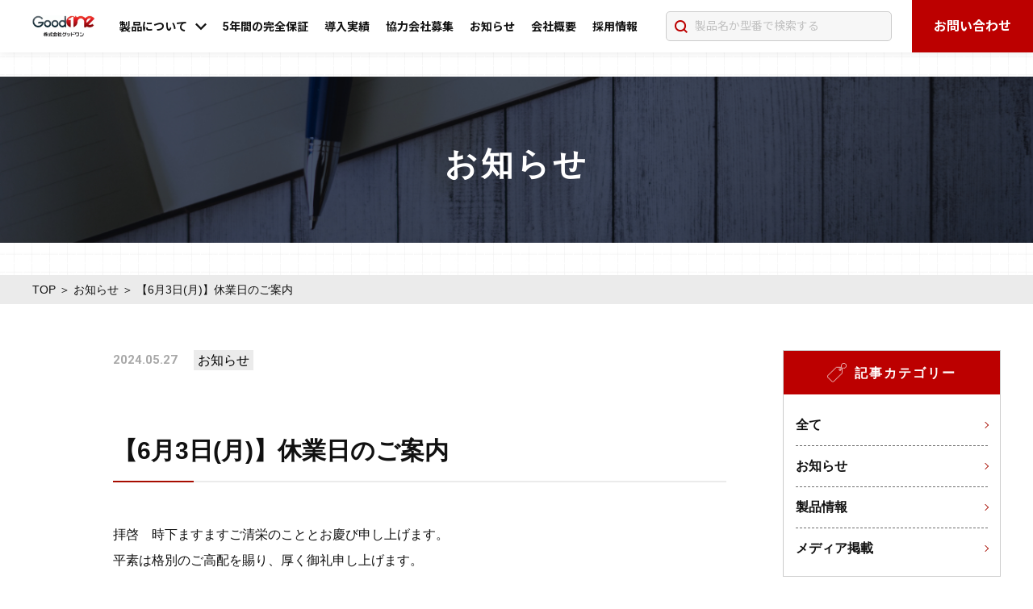

--- FILE ---
content_type: text/html; charset=UTF-8
request_url: https://www.gd-one.com/news/%E3%80%906%E6%9C%883%E6%97%A5%E6%9C%88%E3%80%91%E4%BC%91%E6%A5%AD%E6%97%A5%E3%81%AE%E3%81%94%E6%A1%88%E5%86%85/
body_size: 7366
content:
<!DOCTYPE html>
<html lang="ja" itemscope itemtype="https://schema.org/WebPage">

<head>
    <meta charset="UTF-8">
    <meta name="viewport" content="width=device-width,initial-scale=1.0">
    <meta name="format-detection" content="telephone=no">
        <meta name="SKYPE_TOOLBAR" content="SKYPE_TOOLBAR_PARSER_COMPATIBLE">
    <meta http-equiv="X-UA-Compatible" content="IE=edge">
    
    <link rel="stylesheet" type="text/css" media="all" href="/wp-content/themes/GoodOne-Corp/css/common.css?v1729136548" />
    <link rel="stylesheet" type="text/css" media="all" href="/wp-content/themes/GoodOne-Corp/css/new_styles.css?v1729136548" />
    
		<!-- All in One SEO 4.1.0.3 -->
		<title>【6月3日(月)】休業日のご案内 - Goodone LED</title>
		<meta name="description" content="拝啓 時下ますますご清栄のこととお慶び申し上げます。 平素は格別のご高配を賜り、厚く御礼申し上げます。 さて、誠に勝手ながら6月3日(月)は弊社休業日とさせていただきます。 皆様にはご不便とご迷惑をお掛けいたしますが、何 […]"/>
		<link rel="canonical" href="https://www.gd-one.com/news/%e3%80%906%e6%9c%883%e6%97%a5%e6%9c%88%e3%80%91%e4%bc%91%e6%a5%ad%e6%97%a5%e3%81%ae%e3%81%94%e6%a1%88%e5%86%85/" />
		<meta property="og:site_name" content="Goodone LED - LED照明の総合商社・照明コンサルティング" />
		<meta property="og:type" content="article" />
		<meta property="og:title" content="【6月3日(月)】休業日のご案内 - Goodone LED" />
		<meta property="og:description" content="拝啓 時下ますますご清栄のこととお慶び申し上げます。 平素は格別のご高配を賜り、厚く御礼申し上げます。 さて、誠に勝手ながら6月3日(月)は弊社休業日とさせていただきます。 皆様にはご不便とご迷惑をお掛けいたしますが、何 […]" />
		<meta property="og:url" content="https://www.gd-one.com/news/%e3%80%906%e6%9c%883%e6%97%a5%e6%9c%88%e3%80%91%e4%bc%91%e6%a5%ad%e6%97%a5%e3%81%ae%e3%81%94%e6%a1%88%e5%86%85/" />
		<meta property="og:image" content="https://www.gd-one.com/wp-content/uploads/2021/04/GOODONE-OGP-3-scaled.jpg" />
		<meta property="og:image:secure_url" content="https://www.gd-one.com/wp-content/uploads/2021/04/GOODONE-OGP-3-scaled.jpg" />
		<meta property="og:image:width" content="2560" />
		<meta property="og:image:height" content="1344" />
		<meta property="article:published_time" content="2024-05-27T00:36:42Z" />
		<meta property="article:modified_time" content="2024-05-27T00:36:42Z" />
		<meta name="twitter:card" content="summary" />
		<meta name="twitter:domain" content="www.gd-one.com" />
		<meta name="twitter:title" content="【6月3日(月)】休業日のご案内 - Goodone LED" />
		<meta name="twitter:description" content="拝啓 時下ますますご清栄のこととお慶び申し上げます。 平素は格別のご高配を賜り、厚く御礼申し上げます。 さて、誠に勝手ながら6月3日(月)は弊社休業日とさせていただきます。 皆様にはご不便とご迷惑をお掛けいたしますが、何 […]" />
		<meta name="twitter:image" content="https://www.gd-one.com/wp-content/uploads/2021/04/GOODONE-OGP-3-scaled.jpg" />
		<script type="application/ld+json" class="aioseo-schema">
			{"@context":"https:\/\/schema.org","@graph":[{"@type":"WebSite","@id":"https:\/\/www.gd-one.com\/#website","url":"https:\/\/www.gd-one.com\/","name":"Goodone LED","description":"LED\u7167\u660e\u306e\u7dcf\u5408\u5546\u793e\u30fb\u7167\u660e\u30b3\u30f3\u30b5\u30eb\u30c6\u30a3\u30f3\u30b0","publisher":{"@id":"https:\/\/www.gd-one.com\/#organization"}},{"@type":"Organization","@id":"https:\/\/www.gd-one.com\/#organization","name":"Goodone LED","url":"https:\/\/www.gd-one.com\/"},{"@type":"BreadcrumbList","@id":"https:\/\/www.gd-one.com\/news\/%e3%80%906%e6%9c%883%e6%97%a5%e6%9c%88%e3%80%91%e4%bc%91%e6%a5%ad%e6%97%a5%e3%81%ae%e3%81%94%e6%a1%88%e5%86%85\/#breadcrumblist","itemListElement":[{"@type":"ListItem","@id":"https:\/\/www.gd-one.com\/#listItem","position":"1","item":{"@id":"https:\/\/www.gd-one.com\/#item","name":"\u30db\u30fc\u30e0","description":"\u682a\u5f0f\u4f1a\u793e\u30b0\u30c3\u30c9\u30ef\u30f3\u306f\u30ac\u30bd\u30ea\u30f3\u30b9\u30bf\u30f3\u30c9\u30fb\u5546\u696d\u65bd\u8a2d\u30fb\u5de5\u5834\u30fb\u99d0\u8eca\u5834\u30fb\u4e8b\u52d9\u6240\u306a\u3069\u306b\u4f7f\u308f\u308c\u308b\u696d\u52d9\u7528LED\u7167\u660e\u3092\u8ca9\u58f2\u3057\u3066\u3044\u308b\u4f1a\u793e\u3067\u3059\u3002","url":"https:\/\/www.gd-one.com\/"},"nextItem":"https:\/\/www.gd-one.com\/news\/%e3%80%906%e6%9c%883%e6%97%a5%e6%9c%88%e3%80%91%e4%bc%91%e6%a5%ad%e6%97%a5%e3%81%ae%e3%81%94%e6%a1%88%e5%86%85\/#listItem"},{"@type":"ListItem","@id":"https:\/\/www.gd-one.com\/news\/%e3%80%906%e6%9c%883%e6%97%a5%e6%9c%88%e3%80%91%e4%bc%91%e6%a5%ad%e6%97%a5%e3%81%ae%e3%81%94%e6%a1%88%e5%86%85\/#listItem","position":"2","item":{"@id":"https:\/\/www.gd-one.com\/news\/%e3%80%906%e6%9c%883%e6%97%a5%e6%9c%88%e3%80%91%e4%bc%91%e6%a5%ad%e6%97%a5%e3%81%ae%e3%81%94%e6%a1%88%e5%86%85\/#item","name":"\u30106\u67083\u65e5(\u6708)\u3011\u4f11\u696d\u65e5\u306e\u3054\u6848\u5185","description":"\u62dd\u5553 \u6642\u4e0b\u307e\u3059\u307e\u3059\u3054\u6e05\u6804\u306e\u3053\u3068\u3068\u304a\u6176\u3073\u7533\u3057\u4e0a\u3052\u307e\u3059\u3002 \u5e73\u7d20\u306f\u683c\u5225\u306e\u3054\u9ad8\u914d\u3092\u8cdc\u308a\u3001\u539a\u304f\u5fa1\u793c\u7533\u3057\u4e0a\u3052\u307e\u3059\u3002 \u3055\u3066\u3001\u8aa0\u306b\u52dd\u624b\u306a\u304c\u30896\u67083\u65e5(\u6708)\u306f\u5f0a\u793e\u4f11\u696d\u65e5\u3068\u3055\u305b\u3066\u3044\u305f\u3060\u304d\u307e\u3059\u3002 \u7686\u69d8\u306b\u306f\u3054\u4e0d\u4fbf\u3068\u3054\u8ff7\u60d1\u3092\u304a\u639b\u3051\u3044\u305f\u3057\u307e\u3059\u304c\u3001\u4f55 [\u2026]","url":"https:\/\/www.gd-one.com\/news\/%e3%80%906%e6%9c%883%e6%97%a5%e6%9c%88%e3%80%91%e4%bc%91%e6%a5%ad%e6%97%a5%e3%81%ae%e3%81%94%e6%a1%88%e5%86%85\/"},"previousItem":"https:\/\/www.gd-one.com\/#listItem"}]},{"@type":"Person","@id":"https:\/\/www.gd-one.com\/news\/author\/goodman\/#author","url":"https:\/\/www.gd-one.com\/news\/author\/goodman\/","name":"goodman","image":{"@type":"ImageObject","@id":"https:\/\/www.gd-one.com\/news\/%e3%80%906%e6%9c%883%e6%97%a5%e6%9c%88%e3%80%91%e4%bc%91%e6%a5%ad%e6%97%a5%e3%81%ae%e3%81%94%e6%a1%88%e5%86%85\/#authorImage","url":"https:\/\/secure.gravatar.com\/avatar\/070c7d80e8822931957251c76c83c81a?s=96&d=mm&r=g","width":"96","height":"96","caption":"goodman"}},{"@type":"WebPage","@id":"https:\/\/www.gd-one.com\/news\/%e3%80%906%e6%9c%883%e6%97%a5%e6%9c%88%e3%80%91%e4%bc%91%e6%a5%ad%e6%97%a5%e3%81%ae%e3%81%94%e6%a1%88%e5%86%85\/#webpage","url":"https:\/\/www.gd-one.com\/news\/%e3%80%906%e6%9c%883%e6%97%a5%e6%9c%88%e3%80%91%e4%bc%91%e6%a5%ad%e6%97%a5%e3%81%ae%e3%81%94%e6%a1%88%e5%86%85\/","name":"\u30106\u67083\u65e5(\u6708)\u3011\u4f11\u696d\u65e5\u306e\u3054\u6848\u5185 - Goodone LED","description":"\u62dd\u5553 \u6642\u4e0b\u307e\u3059\u307e\u3059\u3054\u6e05\u6804\u306e\u3053\u3068\u3068\u304a\u6176\u3073\u7533\u3057\u4e0a\u3052\u307e\u3059\u3002 \u5e73\u7d20\u306f\u683c\u5225\u306e\u3054\u9ad8\u914d\u3092\u8cdc\u308a\u3001\u539a\u304f\u5fa1\u793c\u7533\u3057\u4e0a\u3052\u307e\u3059\u3002 \u3055\u3066\u3001\u8aa0\u306b\u52dd\u624b\u306a\u304c\u30896\u67083\u65e5(\u6708)\u306f\u5f0a\u793e\u4f11\u696d\u65e5\u3068\u3055\u305b\u3066\u3044\u305f\u3060\u304d\u307e\u3059\u3002 \u7686\u69d8\u306b\u306f\u3054\u4e0d\u4fbf\u3068\u3054\u8ff7\u60d1\u3092\u304a\u639b\u3051\u3044\u305f\u3057\u307e\u3059\u304c\u3001\u4f55 [\u2026]","inLanguage":"ja","isPartOf":{"@id":"https:\/\/www.gd-one.com\/#website"},"breadcrumb":{"@id":"https:\/\/www.gd-one.com\/news\/%e3%80%906%e6%9c%883%e6%97%a5%e6%9c%88%e3%80%91%e4%bc%91%e6%a5%ad%e6%97%a5%e3%81%ae%e3%81%94%e6%a1%88%e5%86%85\/#breadcrumblist"},"author":"https:\/\/www.gd-one.com\/news\/%e3%80%906%e6%9c%883%e6%97%a5%e6%9c%88%e3%80%91%e4%bc%91%e6%a5%ad%e6%97%a5%e3%81%ae%e3%81%94%e6%a1%88%e5%86%85\/#author","creator":"https:\/\/www.gd-one.com\/news\/%e3%80%906%e6%9c%883%e6%97%a5%e6%9c%88%e3%80%91%e4%bc%91%e6%a5%ad%e6%97%a5%e3%81%ae%e3%81%94%e6%a1%88%e5%86%85\/#author","datePublished":"2024-05-27T00:36:42+09:00","dateModified":"2024-05-27T00:36:42+09:00"},{"@type":"BlogPosting","@id":"https:\/\/www.gd-one.com\/news\/%e3%80%906%e6%9c%883%e6%97%a5%e6%9c%88%e3%80%91%e4%bc%91%e6%a5%ad%e6%97%a5%e3%81%ae%e3%81%94%e6%a1%88%e5%86%85\/#blogposting","name":"\u30106\u67083\u65e5(\u6708)\u3011\u4f11\u696d\u65e5\u306e\u3054\u6848\u5185 - Goodone LED","description":"\u62dd\u5553 \u6642\u4e0b\u307e\u3059\u307e\u3059\u3054\u6e05\u6804\u306e\u3053\u3068\u3068\u304a\u6176\u3073\u7533\u3057\u4e0a\u3052\u307e\u3059\u3002 \u5e73\u7d20\u306f\u683c\u5225\u306e\u3054\u9ad8\u914d\u3092\u8cdc\u308a\u3001\u539a\u304f\u5fa1\u793c\u7533\u3057\u4e0a\u3052\u307e\u3059\u3002 \u3055\u3066\u3001\u8aa0\u306b\u52dd\u624b\u306a\u304c\u30896\u67083\u65e5(\u6708)\u306f\u5f0a\u793e\u4f11\u696d\u65e5\u3068\u3055\u305b\u3066\u3044\u305f\u3060\u304d\u307e\u3059\u3002 \u7686\u69d8\u306b\u306f\u3054\u4e0d\u4fbf\u3068\u3054\u8ff7\u60d1\u3092\u304a\u639b\u3051\u3044\u305f\u3057\u307e\u3059\u304c\u3001\u4f55 [\u2026]","headline":"\u30106\u67083\u65e5(\u6708)\u3011\u4f11\u696d\u65e5\u306e\u3054\u6848\u5185","author":{"@id":"https:\/\/www.gd-one.com\/news\/author\/goodman\/#author"},"publisher":{"@id":"https:\/\/www.gd-one.com\/#organization"},"datePublished":"2024-05-27T00:36:42+09:00","dateModified":"2024-05-27T00:36:42+09:00","articleSection":"\u304a\u77e5\u3089\u305b","mainEntityOfPage":{"@id":"https:\/\/www.gd-one.com\/news\/%e3%80%906%e6%9c%883%e6%97%a5%e6%9c%88%e3%80%91%e4%bc%91%e6%a5%ad%e6%97%a5%e3%81%ae%e3%81%94%e6%a1%88%e5%86%85\/#webpage"},"isPartOf":{"@id":"https:\/\/www.gd-one.com\/news\/%e3%80%906%e6%9c%883%e6%97%a5%e6%9c%88%e3%80%91%e4%bc%91%e6%a5%ad%e6%97%a5%e3%81%ae%e3%81%94%e6%a1%88%e5%86%85\/#webpage"}}]}
		</script>
		<!-- All in One SEO -->

<link rel='dns-prefetch' href='//s.w.org' />
<link rel='stylesheet' id='wp-block-library-css'  href='https://www.gd-one.com/wp-includes/css/dist/block-library/style.min.css?ver=5.7.14' type='text/css' media='all' />
<link rel='stylesheet' id='wp-pagenavi-css'  href='https://www.gd-one.com/wp-content/plugins/wp-pagenavi/pagenavi-css.css?ver=2.70' type='text/css' media='all' />
<link rel="https://api.w.org/" href="https://www.gd-one.com/wp-json/" /><link rel="alternate" type="application/json" href="https://www.gd-one.com/wp-json/wp/v2/posts/7726" /><link rel="EditURI" type="application/rsd+xml" title="RSD" href="https://www.gd-one.com/xmlrpc.php?rsd" />
<link rel="wlwmanifest" type="application/wlwmanifest+xml" href="https://www.gd-one.com/wp-includes/wlwmanifest.xml" /> 
<link rel='shortlink' href='https://www.gd-one.com/?p=7726' />
<link rel="alternate" type="application/json+oembed" href="https://www.gd-one.com/wp-json/oembed/1.0/embed?url=https%3A%2F%2Fwww.gd-one.com%2Fnews%2F%25e3%2580%25906%25e6%259c%25883%25e6%2597%25a5%25e6%259c%2588%25e3%2580%2591%25e4%25bc%2591%25e6%25a5%25ad%25e6%2597%25a5%25e3%2581%25ae%25e3%2581%2594%25e6%25a1%2588%25e5%2586%2585%2F" />
<link rel="alternate" type="text/xml+oembed" href="https://www.gd-one.com/wp-json/oembed/1.0/embed?url=https%3A%2F%2Fwww.gd-one.com%2Fnews%2F%25e3%2580%25906%25e6%259c%25883%25e6%2597%25a5%25e6%259c%2588%25e3%2580%2591%25e4%25bc%2591%25e6%25a5%25ad%25e6%2597%25a5%25e3%2581%25ae%25e3%2581%2594%25e6%25a1%2588%25e5%2586%2585%2F&#038;format=xml" />
<link rel="icon" href="https://www.gd-one.com/wp-content/uploads/2021/04/cropped-icon-512x512-1-32x32.png" sizes="32x32" />
<link rel="icon" href="https://www.gd-one.com/wp-content/uploads/2021/04/cropped-icon-512x512-1-192x192.png" sizes="192x192" />
<link rel="apple-touch-icon" href="https://www.gd-one.com/wp-content/uploads/2021/04/cropped-icon-512x512-1-180x180.png" />
<meta name="msapplication-TileImage" content="https://www.gd-one.com/wp-content/uploads/2021/04/cropped-icon-512x512-1-270x270.png" />
    <meta name="theme-color" content="#000000">
    <!-- Google Tag Manager -->
    <script>
        (function(w, d, s, l, i) {
            w[l] = w[l] || [];
            w[l].push({
                'gtm.start': new Date().getTime(),
                event: 'gtm.js'
            });
            var f = d.getElementsByTagName(s)[0],
                j = d.createElement(s),
                dl = l != 'dataLayer' ? '&l=' + l : '';
            j.async = true;
            j.src =
                'https://www.googletagmanager.com/gtm.js?id=' + i + dl;
            f.parentNode.insertBefore(j, f);
        })(window, document, 'script', 'dataLayer', 'GTM-KJWHZ7J');
    </script>
    <!-- End Google Tag Manager -->
</head>

<body class="post-template-default single single-post postid-7726 single-format-standard">
    <!-- Google Tag Manager (noscript) -->
    <noscript><iframe src="https://www.googletagmanager.com/ns.html?id=GTM-KJWHZ7J" height="0" width="0" style="display:none;visibility:hidden"></iframe></noscript>
    <div id="overlay" class="md-overlay" data-toggle-group="header" data-toggle-target=""></div>
    <header id="header" class="header" itemscope="" itemtype="https://schema.org/WPHeader">
        <div class="header__frame">
            <div class="header__base flex bet str">
                <div class="header__left flex vcenter">
                    <a class="header__logo flex vcenter" href="/">
                                                <img class="" src="/wp-content/themes/GoodOne-Corp/img/logo.png" width="138" alt="株式会社グッドワン">
                                            </a>
                    <div class="pc header__nav flex">
                        <div class="headerPulldown">
                            <span class="md-uline headerPulldown__head flex vcenter hcenter">
                                製品について
                                <i class="icon-down headerPulldown__icon"></i>
                            </span>
                            <div class="headerPulldown__body headerPulldown__body--service">
                                <div class="wrap w1200">
                                    <div class="topSv__list flex bet break">
    <a href="/product/" class="topSv__item sp-shadow">
        <div class="topSv__img md-lay bright zoom block">
            <div class="lay-bg">
                <img src="/wp-content/themes/GoodOne-Corp/img/partners/pic-02.jpg" width="556" height="360" alt="製品一覧">
            </div>
        </div>
        <div class="topSv__data shadow md-btn white left-text">
            <div class="topSv__in">
                <h3 class="topSv__name">製品一覧</h3><div class="topSv__text">5年間保証対象製品あり<br><span style="font-size:80%; color:#bc0000;">（GDシリーズ/FL12A/FL46A/GTF/<br>　Bシリーズ/T11）に限ります</span></div>
            </div>
            <div class="topSv__more arrowBox arrowBox--red flex vcenter hcenter">
                <i class="icon-right topSv__icon"></i>
            </div>
        </div>
    </a>
    <a href="/pamphlet/" class="topSv__item sp-shadow">
        <div class="topSv__img md-lay bright zoom block">
            <div class="lay-bg">
                <img src="/wp-content/themes/GoodOne-Corp/img/top_serv_02.jpg" width="556" height="360" alt="製品カタログ">
            </div>
        </div>
        <div class="topSv__data shadow md-btn white left-text">
            <div class="topSv__in">
                <h3 class="topSv__name">製品カタログ</h3>
                <div class="topSv__text">PDFでカタログを確認</div>
            </div>
            <div class="topSv__more arrowBox arrowBox--red flex vcenter hcenter">
                <i class="icon-right topSv__icon"></i>
            </div>
        </div>
    </a>
    <a href="/alcohol-detector/" class="topSv__item sp-shadow">
        <div class="topSv__img md-lay bright zoom block">
            <div class="lay-bg">
                <img src="/wp-content/themes/GoodOne-Corp/img/top_serv_05.jpg" width="556" height="360" alt="顔認証アルコールチェックシステム">
            </div>
        </div>
        <div class="topSv__data shadow md-btn white left-text">
            <div class="topSv__in">
                <h3 class="topSv__name">顔認証アルコールチェックシステム</h3>
                <div class="topSv__text">アルコールチェック義務化に備える</div>
            </div>
            <div class="topSv__more arrowBox arrowBox--red flex vcenter hcenter">
                <i class="icon-right topSv__icon"></i>
            </div>
        </div>
    </a>
</div>
                                </div>
                            </div>
                        </div>
                        <div class="headerPulldown">
                            <a href="/warranty/" class="md-uline headerPulldown__head flex vcenter hcenter">
                                5年間の完全保証
                            </a>
                        </div>
                        <div class="headerPulldown">
                            <a href="/cases/" class="md-uline headerPulldown__head flex vcenter hcenter">
                                導入実績
                            </a>
                        </div>
                        <div class="headerPulldown">
                            <a href="/partners/" class="md-uline headerPulldown__head flex vcenter hcenter">
                                協力会社募集
                            </a>
                        </div>
                        <div class="headerPulldown">
                            <a href="/news/" class="md-uline headerPulldown__head flex vcenter
		                    hcenter">
                                お知らせ
                            </a>
                        </div>
                        <div class="headerPulldown">
                            <a href="/company/" class="md-uline headerPulldown__head flex vcenter hcenter">
                                会社概要
                            </a>
                        </div>
                        <div class="headerPulldown">
                            <a href="/recruit/" class="md-uline headerPulldown__head flex vcenter hcenter">
                                採用情報
                            </a>
                        </div>
                    </div>
                </div>
                <div class="header__right flex">
                    <div class="pc headerSearch flex vcenter">
                                                <form action="https://www.gd-one.com/" method="get" class="headerSearch__form flex">
                            <button class="headerSearch__btn flex vcenter hcenter" type="submit">
                                <i class="icon-search headerSearch__icon"></i>
                            </button>
                            <input type="text" class="headerSearch__input" placeholder="製品名か型番で検索する" name="s" value="">
                            <input type="hidden" name="post_type" value="product">
                        </form>
                    </div>
                    <a href="/contact/" class="pc headerBtn md-btn red stay">
                        お問い合わせ
                    </a>
                    <button id="sp-search-open" type="button" class="sp spSearchBtn flex vcenter hcenter">
                        <i class="icon-search spSearchBtn__icon"></i>
                    </button>
                    <div id="sp-menu-open" class="sp spMenuBtn js-toggleView" data-toggle-group="header" data-toggle-target="menu">
                        <div class="spMenuBtn__box">
                            <span class="spMenuBtn__bar"></span>
                            <span class="spMenuBtn__bar"></span>
                            <span class="spMenuBtn__bar"></span>
                        </div>
                        <div class="spMenuBtn__text">
                            MENU
                        </div>
                    </div>
                </div>
            </div>
        </div>
    </header>

        <nav id="sp-menu" class="spNav" itemscope="" itemtype="https://schema.org/SiteNavigationElement">
        <ul class="spNav__list">
    <li class="spNav__box">
        <div class="md-acc">
            <input id="spHeader-1" class="acc-check" type="checkbox" value="" />
            <label for="spHeader-1" class="acc-btn spNav__item flex vcenter">
                製品について
                <i class="icon spNav__icon icon-down"></i>
            </label>
            <div class="acc-body">
                <div class="acc-in">
                    <a href="/product/" class="acc-hide spNav__item spNav__item--sub flex vcenter">
                        製品一覧
                    </a>
                    <a href="/pamphlet/" class="acc-hide spNav__item spNav__item--sub flex vcenter">
                        製品カタログ
                    </a>
                    <!-- <a href="" class="acc-hide spNav__item spNav__item--sub flex vcenter">
                        ユニフォームマスク
                    </a> -->
                    <a href="/alcohol-detector/" class="acc-hide spNav__item spNav__item--sub flex vcenter">
                        顔認証アルコールチェックシステム
                    </a>
                </div>
            </div>
        </div>
    </li>
    <li class="spNav__box">
        <a href="/warranty/" class="spNav__item flex vcenter">
            5年間の完全保証
            <i class="icon spNav__icon icon-right"></i>
        </a>
    </li>
    <li class="spNav__box">
        <a href="/cases/" class="spNav__item flex vcenter">
            導入実績
            <i class="icon spNav__icon icon-right"></i>
        </a>
    </li>
    <li class="spNav__box">
        <a href="/company/" class="spNav__item flex vcenter">
            会社概要
            <i class="icon spNav__icon icon-right"></i>
        </a>
    </li>
    <li class="spNav__box">
        <a href="/partners/" class="spNav__item flex vcenter">
            協力会社募集
            <i class="icon spNav__icon icon-right"></i>
        </a>
    </li>
    <li class="spNav__box">
        <a href="/news/" class="spNav__item flex vcenter">
            お知らせ
            <i class="icon spNav__icon icon-right"></i>
        </a>
    </li>
    <li class="spNav__box">
        <a href="/recruit/" class="spNav__item flex vcenter">
            採用情報
            <i class="icon spNav__icon icon-right"></i>
        </a>
    </li>
</ul>
        <div class="spNav__contact">
            <a href="tel:03-6280-0177" class="contactBtn contactBtn--nav contactBtn--tel md-btn white topContact__btn shadow">
                <div class="contactBtn__icon contactBtn__icon--tel">
                    <i class="icon-tel"></i>
                </div>
                <div class="contactBtn__text">
                    <div class="contactBtn__no italic">
                        03-6280-0177                    </div>
                    <div class="contactBtn__time">
                        受付時間<span class="contactBtn__pipe">｜</span>10時～17時                    </div>
                </div>
            </a>
            <a href="/contact/" class="contactBtn contactBtn--nav contactBtn--mail md-btn red topContact__btn shadow">
                <div class="contactBtn__icon contactBtn__icon--mail">
                    <i class="icon-mail"></i>
                </div>
                <div class="contactBtn__text">
                    <div class="contactBtn__mail">
                        メールフォームから<br>
                        お問い合わせ
                    </div>
                </div>
            </a>
        </div>
    </nav>


    <div id="sp-search" class="sp spHeaderSearch js-toggleView-group--header js-toggleView-target--search">
        <form action="https://www.gd-one.com/" method="GET" class="spSearch flex bet shadow">
    <i class="icon-search spSearch__icon"></i>
    <input type="text" class="spSearch__input" placeholder="製品名か型番で検索する" name="s" value="">
    <button class="spSearch__btn md-btn redLine stay" type="submit">
        検索
    </button>
    <input type="hidden" name="post_type" value="product">
</form>
    </div>


    <div class="headerPad"></div>
<main class="page-informationdetail_index main-page">
    <section class="sec-mv">
        <div class="img">
            <span class="pc">
                <img src="/wp-content/themes/GoodOne-Corp/img/informaition/img-mv.jpg" alt="お知らせ">
            </span>
            <span class="sp">
                <img src="/wp-content/themes/GoodOne-Corp/img/informaition/img-mv-sp.jpg" alt="お知らせ">
            </span>
        </div>
        <div class="mv-txt">
            <div class="inner">
                <h1 class="ttl-mv">お知らせ</h1>
            </div>
        </div>
    </section>
    <div class="breadcrumb ">
        <div class="inner inner-1200">
            <a href="/">TOP</a> ＞ <span><a href="/news/">お知らせ</a></span> ＞ <span>

                【6月3日(月)】休業日のご案内</span>
        </div>
    </div>

    <div class="inner inner-1200">
        <div class="box-main">
            <div class="box-main__r plpc-100">
                <div class="main-action">
                    <span class="time">
                        2024.05.27                    </span>
                                                <span class="cat" style="background-color:#ebebeb; color:#000;">お知らせ</span>
                                            

                </div>
                <h2 class="ttl-comp06">
                    【6月3日(月)】休業日のご案内                </h2>

                <div class="main-content">
                                                                                            <p>拝啓　時下ますますご清栄のこととお慶び申し上げます。<br />
平素は格別のご高配を賜り、厚く御礼申し上げます。</p>
<p><span>さて、誠に勝手ながら6月3日(月)は弊社休業日とさせていただきます。</span></p>
<div class="main-content">
<p>皆様にはご不便とご迷惑をお掛けいたしますが、何卒ご理解ご了承のほどお願い申し上げます。</p>
</div>
                                            



                </div>

                <a href="/news/" class="main-btn">
                    <div class="topSv__data shadow md-btn red">
                        <div class="topSv__in">
                            <h3 class="topSv__name">一覧に戻る</h3>
                        </div>
                        <div class="topSv__more arrowBox arrowBox--white flex vcenter hcenter">
                            <i class="icon-right topSv__icon"></i>
                        </div>
                    </div>
                </a>
            </div>

            <div class="box-main__l style-news">
                				<div class="side-bar">
					<div class="pc">
						<div class="side-bar__item">
							<div class="ttl">
								<img src="/wp-content/themes/GoodOne-Corp/img/informaition/ico01.png" alt="種類から探す" width="24">
								<div>記事カテゴリー</div>
							</div>
							<ul class="list-item">
								<li class="item">
									<a href="/news/">
										<div class="item__cnt">
											全て
										</div>
									</a>
								</li>
							<li class="item"><a href="https://www.gd-one.com/news/category/notice/"><div class="item__cnt">お知らせ</div></a></li><li class="item"><a href="https://www.gd-one.com/news/category/product/"><div class="item__cnt">製品情報</div></a></li><li class="item"><a href="https://www.gd-one.com/news/category/media/"><div class="item__cnt">メディア掲載</div></a></li>
							</ul>
						</div>
					</div>

					<div class="sp">
						<div class="ttl01">
							<img src="/wp-content/themes/GoodOne-Corp/img/informaition/ico01-red.png" alt="種類から探す" width="20">
							<div>記事カテゴリー</div>
						</div>

						<div class="select-custom">
<select name="select" onChange="location.href=value;">
	<option value="https://www.gd-one.com/news/">すべて</option>
	<option value="https://www.gd-one.com/news/category/notice/">お知らせ</option><option value="https://www.gd-one.com/news/category/product/">製品情報</option><option value="https://www.gd-one.com/news/category/media/">メディア掲載</option></select>
						</div>


					</div>
				</div>            </div>


        </div>
    </div>
    </div>
    </div>


    <section class="sec-next-content">
        <div class="inner inner-1200">
            <h2 class="ttl-comp03 white">
                <span>NEXT CONTENTS</span>
                <small>関連コンテンツを見る</small>
            </h2>
            <div class="topSv__list flex bet break">
                <a href="" class="topSv__item sp-shadow">
                    <div class="topSv__img md-lay bright zoom block">
                        <div class="lay-bg">
                            <img class="pc" src="/wp-content/themes/GoodOne-Corp/img/partners/pic-02.jpg" width="556" height="360" alt="製品一覧">
                            <img class="sp" src="/wp-content/themes/GoodOne-Corp/img/partners/pic-02-sp.jpg" width="556" height="360" alt="製品一覧">
                        </div>
                    </div>
                    <div class="topSv__data shadow md-btn white left-text">
                        <div class="topSv__in">
                            <h3 class="topSv__name">製品一覧</h3>
                            <div class="topSv__text">5年間の完全保証対象</div>
                        </div>
                        <div class="topSv__more arrowBox arrowBox--red flex vcenter hcenter">
                            <i class="icon-right topSv__icon"></i>
                        </div>
                    </div>
                </a>
                <a href="" class="topSv__item sp-shadow">
                    <div class="topSv__img md-lay bright zoom block">
                        <div class="lay-bg">
                            <img class="pc" src="/wp-content/themes/GoodOne-Corp/img/partners/pic-03.jpg" width="556" height="360" alt="製品カタログ">
                            <img class="sp" src="/wp-content/themes/GoodOne-Corp/img/partners/pic-03-sp.jpg" width="556" height="360" alt="製品カタログ">
                        </div>
                    </div>
                    <div class="topSv__data shadow md-btn white left-text">
                        <div class="topSv__in">
                            <h3 class="topSv__name">製品カタログ</h3>
                            <div class="topSv__text">PDFでカタログを確認</div>
                        </div>
                        <div class="topSv__more arrowBox arrowBox--red flex vcenter hcenter">
                            <i class="icon-right topSv__icon"></i>
                        </div>
                    </div>
                </a>
                <a href="" class="topSv__item sp-shadow">
                    <div class="topSv__img md-lay bright zoom block">
                        <div class="lay-bg">
                            <img class="pc" src="/wp-content/themes/GoodOne-Corp//img/partners/pic-04.jpg?v2" width="556" height="360" alt="顔認証アルコールチェックシステム">
                            <img class="sp" src="/wp-content/themes/GoodOne-Corp/img/partners/pic-04-sp.jpg?v2" width="556" height="360" alt="顔認証アルコールチェックシステム">
                        </div>
                    </div>
                    <div class="topSv__data shadow md-btn white left-text">
                        <div class="topSv__in pc">
                            <h3 class="topSv__name">顔認証アルコールチェックシステム</h3>
                            <div class="topSv__text">

                                アルコールチェック義務化に備える

                            </div>
                        </div>
                        <div class="topSv__in sp">
                            <h3 class="topSv__name">顔認証アルコールチェックシステム</h3>
                            <div class="topSv__text">顔認証アルコールチェックシステム</div>
                        </div>
                        <div class="topSv__more arrowBox arrowBox--red flex vcenter hcenter">
                            <i class="icon-right topSv__icon"></i>
                        </div>
                    </div>
                </a>
            </div>
        </div>
    </section>

    <section class="sec-contact">
    <div class="inner inner-800">
        <h2 class="ttl-comp03">
            <span>CONTACT</span>
            <small>お問い合わせ</small>
        </h2>
        <p class="block-txt">商品・協力会社に関するご相談・ご質問がございましたらお気軽にお問合せください。</p>
        <div class="block-btn">
            <div class="col">
                <a href="tel:03-6280-0177" class="btn-phone shadow md-btn white left-text">
                    <div class="ico"><i class="icon-tel"></i></div>
                    <div class="txt">
                        <div class="num">03-6280-0177</div>
                        <div class="time"><span>受付時間</span><span>10時～17時</span></div>
                    </div>
                </a>
            </div>
            <div class="col">
                <a href="/contact/" class="btn-contact shadow md-btn red left-text">
                    <div class="ico"><i class="icon-mail"></i></div>
                    <div class="txt"><small>メールフォームから</small>お問い合わせ</div>
                </a>
            </div>
        </div>
    </div>
</section>
</main>

<div class="sp footerNavSp">
    <div class="spNav spNav--footer">
        <ul class="spNav__list">
    <li class="spNav__box">
        <div class="md-acc">
            <input id="spFooter-1" class="acc-check" type="checkbox" value="" />
            <label for="spFooter-1" class="acc-btn spNav__item flex vcenter">
                製品について
                <i class="icon spNav__icon icon-down"></i>
            </label>
            <div class="acc-body">
                <div class="acc-in">
                    <a href="/product/" class="acc-hide spNav__item spNav__item--sub flex vcenter">
                        製品一覧
                    </a>
                    <a href="/pamphlet/" class="acc-hide spNav__item spNav__item--sub flex vcenter">
                        製品カタログ
                    </a>
                    <!-- <a href="" class="acc-hide spNav__item spNav__item--sub flex vcenter">
                        ユニフォームマスク
                    </a> -->
                    <a href="/alcohol-detector/" class="acc-hide spNav__item spNav__item--sub flex vcenter">
                        顔認証アルコールチェックシステム
                    </a>
                </div>
            </div>
        </div>
    </li>
    <li class="spNav__box">
        <a href="/warranty/" class="spNav__item flex vcenter">
            5年間の完全保証
            <i class="icon spNav__icon icon-right"></i>
        </a>
    </li>
    <li class="spNav__box">
        <a href="/cases/" class="spNav__item flex vcenter">
            導入実績
            <i class="icon spNav__icon icon-right"></i>
        </a>
    </li>
    <li class="spNav__box">
        <a href="/company/" class="spNav__item flex vcenter">
            会社概要
            <i class="icon spNav__icon icon-right"></i>
        </a>
    </li>
    <li class="spNav__box">
        <a href="/partners/" class="spNav__item flex vcenter">
            協力会社募集
            <i class="icon spNav__icon icon-right"></i>
        </a>
    </li>
    <li class="spNav__box">
        <a href="/news/" class="spNav__item flex vcenter">
            お知らせ
            <i class="icon spNav__icon icon-right"></i>
        </a>
    </li>
    <li class="spNav__box">
        <a href="/recruit/" class="spNav__item flex vcenter">
            採用情報
            <i class="icon spNav__icon icon-right"></i>
        </a>
    </li>
</ul>
    </div>
</div>
<footer id="footer" class="footer" itemscope itemtype="http://schema.org/WPFooter">
    <div class="wrap w1200 sp-wrap">
        <div class="footer__frame flex bet sp-break">
            <div class="footerData">
                <a href="/" class="footerLogo flex vcenter">
                    <div class="footerLogo__img">
                        <img src="/wp-content/themes/GoodOne-Corp/img/logo_w.png" width="166" alt="株式会社グッドワン">
                    </div>
                </a>
                <div class="footerData__address">
                    〒104-0032<br>
                    東京都中央区八丁堀2-13-2 ドミノビル7F
                </div>
                <div class="footerData__map">
                    <a href="https://goo.gl/maps/j4hyAKm1Sn8XXacL7" class="md-btn whiteLine footerData__btn" target="_blank">
                        <div class="footerData__marker flex vcenter hcenter">
                            <i class="icon-marker"></i>
                        </div>
                        Google Mapで地図を見る
                    </a>
                </div>
            </div>
            <div class="pc footerLink flex break">
                <div class="footerLink__list">
                    <a href="/product/" class="footerLink__item">
                        製品一覧
                    </a>
                    <a href="/pamphlet/" class="footerLink__item">
                        製品カタログ
                    </a>
                    <a href="/alcohol-detector/" class="footerLink__item">
                        顔認証アルコールチェックシステム
                    </a>
                </div>
                <div class="footerLink__list">

                    <a href="/warranty/" class="footerLink__item">
                        5年間の完全保証
                    </a>
                    <a href="/cases/" class="footerLink__item">
                        導入実績
                    </a>
                </div>
                <div class="footerLink__list">
                    <a href="/company/" class="footerLink__item">
                        会社概要
                    </a>
                    <a href="/partners/" class="footerLink__item">
                        協力会社募集
                    </a>
                    <a href="/news/" class="footerLink__item">
                        お知らせ
                    </a>
                </div>
                <div class="footerLink__list">
                    <a href="/recruit/" class="footerLink__item">
                        採用情報
                    </a>
                    <a href="/contact/" class="footerLink__item">
                        お問い合わせ
                    </a>

                </div>
            </div>
        </div>
    </div>
    <div class="footerCopy">
        Copyright&copy; Good One All Rights Reserved.
    </div>
</footer>


<a id="pagetop" href="#" class="sp pagetop flex vcenter hcenter">
    <i class="icon-up pagetop__icon"></i>
</a>

<script src="//polyfill.io/v3/polyfill.min.js?features=IntersectionObserver"></script>

<script>
    {
        var tUrl = '/wp-content/themes/GoodOne-Corp/'
    }
</script>
<script src="/wp-content/themes/GoodOne-Corp/js/lib.min.js?1660887591"></script>
<script src="/wp-content/themes/GoodOne-Corp/js/main.min.js?1660887590"></script>
<script src="/wp-content/themes/GoodOne-Corp/js/jquery-3.3.1.min.js?1626845082"></script>
<script src="/wp-content/themes/GoodOne-Corp/js/jquery.matchHeight-min.js?1626845082"></script>
<script src="/wp-content/themes/GoodOne-Corp/js/setting.js?1660887591"></script>



<link href="https://fonts.googleapis.com/css?family=Noto+Sans+JP:400,500,700&display=swap" rel="stylesheet" media="print" onload="this.media='all'">
<link href="//fonts.googleapis.com/css?family=Roboto:400,700&display=swap" rel="stylesheet" media="print" onload="this.media='all'">
<script type='text/javascript' src='https://www.gd-one.com/wp-includes/js/wp-embed.min.js?ver=5.7.14' id='wp-embed-js'></script>
</body>

</html>

<style>
    .cat {
        padding: 3px 5px;
        color: #ffffff;
        font-size: 16px;
        line-height: 1.2;
        min-width: 74px;
        justify-content: center;
        align-items: center;
        text-align: center
    }
</style>


--- FILE ---
content_type: text/css
request_url: https://www.gd-one.com/wp-content/themes/GoodOne-Corp/css/common.css?v1729136548
body_size: 11552
content:
@charset "UTF-8";a,abbr,acronym,address,applet,article,aside,audio,b,big,blockquote,body,canvas,caption,center,cite,code,dd,del,details,dfn,div,dl,dt,em,embed,fieldset,figcaption,figure,footer,form,h1,h2,h3,h4,h5,h6,header,hgroup,html,i,iframe,img,ins,kbd,label,legend,li,mark,menu,nav,object,ol,output,p,pre,q,ruby,s,samp,section,small,span,strike,strong,sub,summary,sup,table,tbody,td,tfoot,th,thead,time,tr,tt,u,ul,var,video{margin:0;padding:0;border:0;font:inherit;font-size:100%;vertical-align:baseline}html{line-height:1}ol,ul{list-style:none}table{border-spacing:0;border-collapse:collapse}caption,td,th{font-weight:inherit;text-align:left;vertical-align:middle}blockquote,q{quotes:none}blockquote:after,blockquote:before,q:after,q:before{content:"";content:none}a img{border:0}article,aside,details,figcaption,figure,footer,header,hgroup,main,menu,nav,section,summary{display:block}html{box-sizing:border-box;font-size:62.5%}*,:after,:before{box-sizing:inherit}img{box-sizing:content-box;max-width:100%;height:auto;vertical-align:middle}a{transition-duration:.5s}b,strong{font-weight:700}sup{font-size:.7em;vertical-align:super}table{width:100%;max-width:100%}table p:not([class]):not(:last-child){margin-bottom:1em}td,th{min-height:1em;word-break:break-all;word-wrap:break-word}input:-ms-input-placeholder,textarea:-ms-input-placeholder{color:#c1c1c1}input::placeholder,textarea::placeholder{color:#c1c1c1}input[type=button],input[type=submit]{-webkit-appearance:none}button,input[type=email],input[type=password],input[type=search],input[type=tel],input[type=text],input[type=url],select,textarea{outline:none}a,area,button,input[type=button],input[type=checkbox],input[type=radio],input[type=reset],input[type=submit],label,select{cursor:pointer}.body-in{overflow-x:hidden}.anime{-webkit-animation-duration:.5s;animation-duration:.5s;-webkit-animation-fill-mode:forwards;animation-fill-mode:forwards}.anime.wave1{transition-delay:0s}.anime.wave2{transition-delay:.5s}.anime.wave3{transition-delay:1s}.anime.wave4{transition-delay:1.5s}.anime.wave5{transition-delay:2s}.anime:not(.key){transition-duration:.5s}.anime.flip-x{transform:rotateX(90deg)}.anime.flip-y{transform:rotateY(90deg)}.anime.zoom-in{transform:scale(0)}.anime.top-in{transform:translateY(-50px);transform-origin:0 0}.anime.bottom-in{transform:translateY(50px)}.anime.left-in{transform:translateX(-50px)}.anime.right-in{transform:translateX(50px)}@-webkit-keyframes transform-purge{to{opacity:1;transform:none}}@keyframes transform-purge{to{opacity:1;transform:none}}.anime.bottom-in,.anime.fade-in,.anime.flip-x,.anime.flip-y,.anime.left-in,.anime.right-in,.anime.top-in,.anime.zoom-in{opacity:0}.anime.animated .anime.bottom-in.chain:not(.key),.anime.animated .anime.fade-in.chain:not(.key),.anime.animated .anime.flip-x.chain:not(.key),.anime.animated .anime.flip-y.chain:not(.key),.anime.animated .anime.left-in.chain:not(.key),.anime.animated .anime.right-in.chain:not(.key),.anime.animated .anime.top-in.chain:not(.key),.anime.animated .anime.zoom-in.chain:not(.key),.anime.bottom-in.animated:not(.key),.anime.bottom-in.lock:not(.key),.anime.fade-in.animated:not(.key),.anime.fade-in.lock:not(.key),.anime.flip-x.animated:not(.key),.anime.flip-x.lock:not(.key),.anime.flip-y.animated:not(.key),.anime.flip-y.lock:not(.key),.anime.left-in.animated:not(.key),.anime.left-in.lock:not(.key),.anime.right-in.animated:not(.key),.anime.right-in.lock:not(.key),.anime.top-in.animated:not(.key),.anime.top-in.lock:not(.key),.anime.zoom-in.animated:not(.key),.anime.zoom-in.lock:not(.key),.swiper-slide-active .anime.bottom-in:not(.key),.swiper-slide-active .anime.fade-in:not(.key),.swiper-slide-active .anime.flip-x:not(.key),.swiper-slide-active .anime.flip-y:not(.key),.swiper-slide-active .anime.left-in:not(.key),.swiper-slide-active .anime.right-in:not(.key),.swiper-slide-active .anime.top-in:not(.key),.swiper-slide-active .anime.zoom-in:not(.key){opacity:1;transform:none}.anime.animated .anime.bottom-in.chain.key,.anime.animated .anime.fade-in.chain.key,.anime.animated .anime.flip-x.chain.key,.anime.animated .anime.flip-y.chain.key,.anime.animated .anime.left-in.chain.key,.anime.animated .anime.right-in.chain.key,.anime.animated .anime.top-in.chain.key,.anime.animated .anime.zoom-in.chain.key,.anime.bottom-in.animated.key,.anime.bottom-in.lock.key,.anime.fade-in.animated.key,.anime.fade-in.lock.key,.anime.flip-x.animated.key,.anime.flip-x.lock.key,.anime.flip-y.animated.key,.anime.flip-y.lock.key,.anime.left-in.animated.key,.anime.left-in.lock.key,.anime.right-in.animated.key,.anime.right-in.lock.key,.anime.top-in.animated.key,.anime.top-in.lock.key,.anime.zoom-in.animated.key,.anime.zoom-in.lock.key,.swiper-slide-active .anime.bottom-in.key,.swiper-slide-active .anime.fade-in.key,.swiper-slide-active .anime.flip-x.key,.swiper-slide-active .anime.flip-y.key,.swiper-slide-active .anime.left-in.key,.swiper-slide-active .anime.right-in.key,.swiper-slide-active .anime.top-in.key,.swiper-slide-active .anime.zoom-in.key{-webkit-animation-name:transform-purge;animation-name:transform-purge}@-webkit-keyframes expand-x{to{max-width:100%;white-space:normal;opacity:1}}@keyframes expand-x{to{max-width:100%;white-space:normal;opacity:1}}@-webkit-keyframes expand-y{to{max-height:100%;white-space:normal}}@keyframes expand-y{to{max-height:100%;white-space:normal}}.anime.expand-x{max-width:0}.anime.animated .anime.expand-x.chain:not(.key),.anime.expand-x.animated:not(.key),.anime.expand-x.lock:not(.key),.swiper-slide-active .anime.expand-x:not(.key){max-width:100%;white-space:normal}.anime.animated .anime.expand-x.chain.key,.anime.expand-x.animated.key,.anime.expand-x.lock.key,.swiper-slide-active .anime.expand-x.key{-webkit-animation-name:expand-x;animation-name:expand-x}.anime.expand-y{max-height:0}.anime.animated .anime.expand-y.chain:not(.key),.anime.expand-y.animated:not(.key),.anime.expand-y.lock:not(.key),.swiper-slide-active .anime.expand-y:not(.key){max-height:100%;white-space:normal}.anime.animated .anime.expand-y.chain.key,.anime.expand-y.animated.key,.anime.expand-y.lock.key,.swiper-slide-active .anime.expand-y.key{-webkit-animation-name:expand-y;animation-name:expand-y}.anime.expand-x,.anime.expand-y{overflow:hidden;white-space:nowrap}@-webkit-keyframes focus-in{to{filter:blur(0);opacity:1}}@keyframes focus-in{to{filter:blur(0);opacity:1}}.anime.blur{opacity:0}.anime.animated .anime.blur.chain:not(.key),.anime.blur.animated:not(.key),.anime.blur.lock:not(.key),.swiper-slide-active .anime.blur:not(.key){opacity:1}.anime.animated .anime.blur.chain.key,.anime.blur.animated.key,.anime.blur.lock.key,.swiper-slide-active .anime.blur.key{-webkit-animation-name:transform-purge;animation-name:transform-purge}@supports (filter:blur(12px)){.anime.blur{filter:blur(12px)}.anime.animated .anime.blur.chain:not(.key),.anime.blur.animated:not(.key),.anime.blur.lock:not(.key),.swiper-slide-active .anime.blur:not(.key){filter:blur(0)}.anime.animated .anime.blur.chain.key,.anime.blur.animated.key,.anime.blur.lock.key,.swiper-slide-active .anime.blur.key{-webkit-animation-name:focus-in;animation-name:focus-in}}.o-list>li,.u-list>li{margin:0 0 0 2%;width:98%}.u-list>li{list-style-type:disc}.o-list>li{list-style-type:decimal}.flex{display:-ms-flexbox;display:flex}.flex.bet,.pc-flex.bet,.sp-flex.bet{-ms-flex-pack:justify;justify-content:space-between}.flex.aro,.pc-flex.aro,.sp-flex.aro{-ms-flex-pack:distribute;justify-content:space-around}.flex.vstart,.pc-flex.vstart,.sp-flex.vstart{-ms-flex-align:start;align-items:flex-start}.flex.vend,.pc-flex.vend,.sp-flex.vend{-ms-flex-align:end;align-items:flex-end}.flex.vcenter,.pc-flex.vcenter,.sp-flex.vcenter{-ms-flex-align:center;align-items:center}.flex.hstart,.pc-flex.hstart,.sp-flex.hstart{-ms-flex-pack:start;justify-content:flex-start}.flex.hcenter,.pc-flex.hcenter,.sp-flex.hcenter{-ms-flex-pack:center;justify-content:center}.flex.hend,.pc-flex.hend,.sp-flex.hend{-ms-flex-pack:end;justify-content:flex-end}.flex.str,.pc-flex.str,.sp-flex.str{-ms-flex-align:stretch;align-items:stretch}.flex.vert,.pc-flex.vert,.sp-flex.vert{-ms-flex-direction:column;flex-direction:column}.flex.break,.pc-flex.break,.sp-flex.break{-ms-flex-wrap:wrap;flex-wrap:wrap}.youtube-wrap{position:relative;padding-top:56.25%;width:100%}.youtube-wrap iframe{position:absolute;top:0;right:0;width:100%!important;height:100%!important}.grayscale{filter:grayscale(100%)}.is-hide:not(.active){display:none}body.lock{overflow:hidden}.serif{font-family:"Noto Serif JP",Yu Mincho,YuMincho,Hiragino Mincho ProN,"NotoSerifCJKjp",HGS明朝E,HG明朝E,serif}.is-none{display:none!important}.js-hide{display:none}.ta-center{text-align:center}.ta-right{text-align:right}.ta-left{text-align:left}.fw-700{font-weight:700}.fw-900{font-weight:900}.fz-e7{font-size:.7em}.fz-e8{font-size:.8em}.fz-e9{font-size:.9em}.is-false{pointer-events:none}.wp-post h2{margin-bottom:1em;font-size:2.2rem;font-weight:700;line-height:1.5}.wp-post h3{font-size:2rem}.wp-post h3,.wp-post h4,.wp-post h5{margin-bottom:.5em;font-weight:700;line-height:2}.wp-post h4,.wp-post h5{font-size:1.8rem}.wp-post div+h2,.wp-post div+h3,.wp-post div+h4,.wp-post div+h5,.wp-post p+h2,.wp-post p+h3,.wp-post p+h4,.wp-post p+h5{margin-top:5rem}.wp-post>div,.wp-post p{margin:.8em 0 1.5em;line-height:1.8}.wp-post>div:last-child,.wp-post p:last-child{margin-bottom:0}.wp-post b,.wp-post strong{font-weight:700}.wp-post em{font-style:italic}.wp-post table{margin:2rem auto;border-top:1px solid #b9beb3;border-left:1px solid #b9beb3}.wp-post table td,.wp-post table th{padding:1rem;border-top:0;border-right:1px solid #b9beb3;border-bottom:1px solid #b9beb3;border-left:0;text-align:center}.wp-post table th{background:#eff3f1}.wp-post .aligncenter{display:block;margin:0 auto}.wp-post .alignright{float:right;padding-right:0!important;padding-left:3em!important}.wp-post .alignleft{float:left;padding-right:3em!important;padding-left:0!important}.wp-post .wp-caption{padding:.5em;border:2px solid #cfcfcf;border-radius:5px;max-width:100%!important}.wp-post .wp-caption .wp-caption-text{text-align:center}.wp-post ol,.wp-post ul{margin:0 0 0 3rem}.wp-post ol li,.wp-post ul li{margin:0 0 .5em}.wp-post ul li{list-style-type:disc}.wp-post ol li{list-style-type:decimal}.wp-post img[class*=attachment-],.wp-post img[class*=wp-image-]{max-width:100%;height:auto}.wp-post img.alignleft,.wp-post img.alignright{padding:0 1em 2em}.wp-post blockquote{display:block;padding:.5rem;-webkit-margin-before:1em;-webkit-margin-after:1em;-webkit-margin-start:40px;-webkit-margin-end:40px;background:rgba(0,0,0,.1)}.wp-post blockquote p{margin-top:0}body.mceContentBody{font-family:Roboto,-apple-system,Noto Sans CJK JP,Noto Sans Japanese,Noto Sans JP,游ゴシック Medium,Yu Gothic Medium,游ゴシック体,YuGothic,Hiragino Kaku Gothic ProN,メイリオ,Meiryo,sans-serif}.visual-editor{background:#fff}.visual-editor div,.visual-editor p{display:block;margin:.8em 0;border:1px dashed #dadada;line-height:1.5}.mw_wp_form:not(.mw_wp_form_confirm) .conf-content,.mw_wp_form:not(.mw_wp_form_input) .input-content{display:none!important}@font-face{font-family:swiper-icons;src:url("data:application/font-woff;charset=utf-8;base64, [base64]//wADZ2x5ZgAAAywAAADMAAAD2MHtryVoZWFkAAABbAAAADAAAAA2E2+eoWhoZWEAAAGcAAAAHwAAACQC9gDzaG10eAAAAigAAAAZAAAArgJkABFsb2NhAAAC0AAAAFoAAABaFQAUGG1heHAAAAG8AAAAHwAAACAAcABAbmFtZQAAA/gAAAE5AAACXvFdBwlwb3N0AAAFNAAAAGIAAACE5s74hXjaY2BkYGAAYpf5Hu/j+W2+MnAzMYDAzaX6QjD6/4//Bxj5GA8AuRwMYGkAPywL13jaY2BkYGA88P8Agx4j+/8fQDYfA1AEBWgDAIB2BOoAeNpjYGRgYNBh4GdgYgABEMnIABJzYNADCQAACWgAsQB42mNgYfzCOIGBlYGB0YcxjYGBwR1Kf2WQZGhhYGBiYGVmgAFGBiQQkOaawtDAoMBQxXjg/wEGPcYDDA4wNUA2CCgwsAAAO4EL6gAAeNpj2M0gyAACqxgGNWBkZ2D4/wMA+xkDdgAAAHjaY2BgYGaAYBkGRgYQiAHyGMF8FgYHIM3DwMHABGQrMOgyWDLEM1T9/w8UBfEMgLzE////P/5//f/V/xv+r4eaAAeMbAxwIUYmIMHEgKYAYjUcsDAwsLKxc3BycfPw8jEQA/[base64]/uznmfPFBNODM2K7MTQ45YEAZqGP81AmGGcF3iPqOop0r1SPTaTbVkfUe4HXj97wYE+yNwWYxwWu4v1ugWHgo3S1XdZEVqWM7ET0cfnLGxWfkgR42o2PvWrDMBSFj/IHLaF0zKjRgdiVMwScNRAoWUoH78Y2icB/yIY09An6AH2Bdu/UB+yxopYshQiEvnvu0dURgDt8QeC8PDw7Fpji3fEA4z/PEJ6YOB5hKh4dj3EvXhxPqH/SKUY3rJ7srZ4FZnh1PMAtPhwP6fl2PMJMPDgeQ4rY8YT6Gzao0eAEA409DuggmTnFnOcSCiEiLMgxCiTI6Cq5DZUd3Qmp10vO0LaLTd2cjN4fOumlc7lUYbSQcZFkutRG7g6JKZKy0RmdLY680CDnEJ+UMkpFFe1RN7nxdVpXrC4aTtnaurOnYercZg2YVmLN/d/gczfEimrE/fs/bOuq29Zmn8tloORaXgZgGa78yO9/cnXm2BpaGvq25Dv9S4E9+5SIc9PqupJKhYFSSl47+Qcr1mYNAAAAeNptw0cKwkAAAMDZJA8Q7OUJvkLsPfZ6zFVERPy8qHh2YER+3i/BP83vIBLLySsoKimrqKqpa2hp6+jq6RsYGhmbmJqZSy0sraxtbO3sHRydnEMU4uR6yx7JJXveP7WrDycAAAAAAAH//wACeNpjYGRgYOABYhkgZgJCZgZNBkYGLQZtIJsFLMYAAAw3ALgAeNolizEKgDAQBCchRbC2sFER0YD6qVQiBCv/H9ezGI6Z5XBAw8CBK/m5iQQVauVbXLnOrMZv2oLdKFa8Pjuru2hJzGabmOSLzNMzvutpB3N42mNgZGBg4GKQYzBhYMxJLMlj4GBgAYow/P/PAJJhLM6sSoWKfWCAAwDAjgbRAAB42mNgYGBkAIIbCZo5IPrmUn0hGA0AO8EFTQAA") format("woff");font-weight:400;font-style:normal}:root{--swiper-theme-color:#007aff}.swiper-container{margin-left:auto;margin-right:auto;position:relative;overflow:hidden;list-style:none;padding:0;z-index:1}.swiper-container-vertical>.swiper-wrapper{-ms-flex-direction:column;flex-direction:column}.swiper-wrapper{position:relative;width:100%;height:100%;z-index:1;display:-ms-flexbox;display:flex;transition-property:transform;box-sizing:content-box}.swiper-container-android .swiper-slide,.swiper-wrapper{transform:translateZ(0)}.swiper-container-multirow>.swiper-wrapper{-ms-flex-wrap:wrap;flex-wrap:wrap}.swiper-container-multirow-column>.swiper-wrapper{-ms-flex-wrap:wrap;flex-wrap:wrap;-ms-flex-direction:column;flex-direction:column}.swiper-container-free-mode>.swiper-wrapper{transition-timing-function:ease-out;margin:0 auto}.swiper-slide{-ms-flex-negative:0;flex-shrink:0;width:100%;height:100%;position:relative;transition-property:transform}.swiper-slide-invisible-blank{visibility:hidden}.swiper-container-autoheight,.swiper-container-autoheight .swiper-slide{height:auto}.swiper-container-autoheight .swiper-wrapper{-ms-flex-align:start;align-items:flex-start;transition-property:transform,height}.swiper-container-3d{perspective:1200px}.swiper-container-3d .swiper-cube-shadow,.swiper-container-3d .swiper-slide,.swiper-container-3d .swiper-slide-shadow-bottom,.swiper-container-3d .swiper-slide-shadow-left,.swiper-container-3d .swiper-slide-shadow-right,.swiper-container-3d .swiper-slide-shadow-top,.swiper-container-3d .swiper-wrapper{transform-style:preserve-3d}.swiper-container-3d .swiper-slide-shadow-bottom,.swiper-container-3d .swiper-slide-shadow-left,.swiper-container-3d .swiper-slide-shadow-right,.swiper-container-3d .swiper-slide-shadow-top{position:absolute;left:0;top:0;width:100%;height:100%;pointer-events:none;z-index:10}.swiper-container-3d .swiper-slide-shadow-left{background-image:linear-gradient(270deg,rgba(0,0,0,.5),transparent)}.swiper-container-3d .swiper-slide-shadow-right{background-image:linear-gradient(90deg,rgba(0,0,0,.5),transparent)}.swiper-container-3d .swiper-slide-shadow-top{background-image:linear-gradient(0deg,rgba(0,0,0,.5),transparent)}.swiper-container-3d .swiper-slide-shadow-bottom{background-image:linear-gradient(180deg,rgba(0,0,0,.5),transparent)}.swiper-container-css-mode>.swiper-wrapper{overflow:auto;scrollbar-width:none;-ms-overflow-style:none}.swiper-container-css-mode>.swiper-wrapper::-webkit-scrollbar{display:none}.swiper-container-css-mode>.swiper-wrapper>.swiper-slide{scroll-snap-align:start start}.swiper-container-horizontal.swiper-container-css-mode>.swiper-wrapper{-ms-scroll-snap-type:x mandatory;scroll-snap-type:x mandatory}.swiper-container-vertical.swiper-container-css-mode>.swiper-wrapper{-ms-scroll-snap-type:y mandatory;scroll-snap-type:y mandatory}.md-uline{position:relative;text-decoration:none}.md-uline:before{display:block;position:absolute;bottom:0;left:0;z-index:5;width:100%;height:2px;background:#bc0000;transition-duration:.5s;transform:rotateY(90deg);transform-origin:50%;content:""}.md-uline.uline-block{display:block}.md-uline.uline-left:before{transform-origin:0}.md-uline.uline-right:before{transform-origin:100%}.md-uline.active,.md-uline:hover,a.active .md-uline,a:hover .md-uline{text-decoration:none}.md-uline.active:before,.md-uline:hover:before,a.active .md-uline:before,a:hover .md-uline:before{transform:rotateY(0deg)}.md-overlay{position:fixed;top:0;right:0;z-index:1000;width:100vw;height:100vh;background:rgba(0,0,0,.5);transition-duration:.5s;cursor:pointer}.md-overlay:not(.active){z-index:-1;opacity:0;visibility:hidden}.md-overlay--modal{z-index:10000}.md-overlay--ripple{border-radius:50%;width:300vh;height:300vh;transform:translate(50%,-50%)}.md-overlay--ripple:not(.active){width:0;height:0}.md-overlay--shutter{height:200vh;background-image:linear-gradient(180deg,rgba(0,0,0,.5),rgba(0,0,0,.5) 50%,hsla(0,0%,100%,0))}.md-overlay--shutter:not(.active){transform:translateY(-100%)}.md-loading{position:relative;min-height:9rem;max-height:60vh}.md-loading:before{display:block;position:absolute;top:50%;left:50%;z-index:2;margin:-2rem 0 0 -2rem;border:3px solid #bc0000;border-bottom-color:rgba(188,0,0,.5);border-radius:50%;width:4rem;height:4rem;-webkit-animation-name:mdLoading;animation-name:mdLoading;-webkit-animation-duration:.5s;animation-duration:.5s;-webkit-animation-timing-function:linear;animation-timing-function:linear;-webkit-animation-iteration-count:infinite;animation-iteration-count:infinite;content:""}.md-loading:not(.active){opacity:0;visibility:hidden}@-webkit-keyframes mdLoading{to{transform:rotate(1turn)}}@keyframes mdLoading{to{transform:rotate(1turn)}}.md-lay{display:inline-block;z-index:1;vertical-align:middle;transform:perspective(0) translateZ(0)}.md-lay,.md-lay .lay-bg{position:relative;transition-duration:.5s}.md-lay .lay-bg{z-index:2}.md-lay .lay-bg img{width:100%;vertical-align:middle}.md-lay .lay-bg .on{position:absolute;top:0;left:0;opacity:0;transition-duration:.5s}.md-lay .lay-bg .off{position:relative;transition-duration:.5s}.md-lay:after,.md-lay:before{display:block;position:absolute;top:0;left:0;width:100%;height:100%;opacity:0;transition-duration:.5s;transform:perspective(0) translateZ(0);content:""}.md-lay:before{z-index:3;background:rgba(0,0,0,.5)}.md-lay:after{z-index:4}.md-lay.zoom{overflow:hidden}.md-lay.block,.md-lay.over{display:block}.md-lay.over .lay-bg img{margin-left:50%;width:auto;max-width:none;transform:translate(-50%)}.md-lay.through{display:inline-block;overflow:visible}.md-lay.through .lay-bg img{width:auto;max-width:none}.md-lay.no-cover:after,.md-lay.no-cover:before{display:none}.md-lay .lay-content{position:absolute;top:0;left:0;z-index:5;width:100%;height:100%}a.active .md-lay .lay-bg .on{opacity:1}a.active .md-lay .lay-bg .off{opacity:0}a.active .md-lay.zoom .lay-bg{transform:scale(1.05)}a.active .md-lay.bright:before{opacity:1}a.active .md-lay.border:after{box-shadow:inset 0 0 0 10px hsla(0,0%,100%,.5);opacity:1}@font-face{font-family:iconfont;src:url(font/icon/iconfont.eot?d19504e7f2a95d68b617388e9be231ae?#iefix) format("embedded-opentype"),url(font/icon/iconfont.woff2?d19504e7f2a95d68b617388e9be231ae) format("woff2"),url(font/icon/iconfont.woff?d19504e7f2a95d68b617388e9be231ae) format("woff");font-display:swap}.iconfont,i[class*=icon-]:before{-webkit-font-smoothing:antialiased;-moz-osx-font-smoothing:grayscale;font-family:iconfont!important;font-style:normal;font-weight:400!important;font-variant:normal;text-decoration:none;text-transform:none}i[class*=icon-]{display:inline-block;line-height:1;vertical-align:middle}i[class*=icon-]:before{display:inline-block;vertical-align:bottom}.icon-car:before{content:"\f101"}.icon-down:before{content:"\f102"}.icon-facebook:before{content:"\f103"}.icon-factory:before{content:"\f104"}.icon-instagram:before{content:"\f105"}.icon-left:before{content:"\f106"}.icon-light:before{content:"\f107"}.icon-line:before{content:"\f108"}.icon-mail:before{content:"\f109"}.icon-marker:before{content:"\f10a"}.icon-mv-left:before{content:"\f10b"}.icon-mv-right:before{content:"\f10c"}.icon-right:before{content:"\f10d"}.icon-search:before{content:"\f10e"}.icon-shop:before{content:"\f10f"}.icon-spot:before{content:"\f110"}.icon-tel:before{content:"\f111"}.icon-twitter:before{content:"\f112"}.icon-up:before{content:"\f113"}.icon-warehouse:before{content:"\f114"}.md-btn{display:-ms-inline-flexbox;display:inline-flex;-ms-flex-pack:center;justify-content:center;-ms-flex-align:center;align-items:center;position:relative;z-index:1;border:0;width:100%;overflow:hidden;line-height:1;text-decoration:none;vertical-align:middle;transition-duration:.5s;cursor:pointer}.md-btn.left-text{-ms-flex-pack:start;justify-content:flex-start;text-align:left}.md-btn.mat{padding:0}.md-btn.mat a,.md-btn.mat button,.md-btn.mat input[type=button],.md-btn.mat input[type=submit]{display:-ms-inline-flexbox;display:inline-flex;-ms-flex-pack:center;justify-content:center;-ms-flex-align:center;align-items:center;border:0;width:100%;height:100%;font-size:inherit;font-weight:inherit;line-height:1;color:inherit;background:transparent;outline:none;transition:color 0s}.md-btn:before{display:inline-block;position:absolute;top:0;z-index:-1;width:100%;height:100%;background:none;transition-duration:.5s;content:""}.md-btn:not(.reverse):before{left:-100%}.md-btn.reverse:before{right:-100%}.md-btn.stay:before{display:none}.md-btn .head-icon{margin-right:.5em;margin-left:-1em}.md-btn .left-icon,.md-btn .right-icon{position:absolute;top:50%;z-index:10;transition:color 0s;transform:translateY(-50%);pointer-events:none}.md-btn .right-icon{right:.8em;transition:right .5s}.md-btn .left-icon{left:.8em;transition:left .5s}.md-btn:hover,a:hover .md-btn{text-decoration:none}.md-btn:hover:not(.reverse):before,a:hover .md-btn:not(.reverse):before{left:0}.md-btn:hover.reverse:before,a:hover .md-btn.reverse:before{right:0}.md-btn:hover .right-icon:not(.stay),a:hover .md-btn .right-icon:not(.stay){right:.5em}.md-btn:hover .left-icon:not(.stay),a:hover .md-btn .left-icon:not(.stay){left:.5em}.md-btn.red{border:1px solid #bc0000;color:#fff;background-color:#bc0000}.md-btn.red:before,.md-btn.red:hover,a:hover .md-btn.red{color:#bc0000;background-color:#fff}.md-btn.redLine{border:1px solid #bc0000;background-color:#fff}.md-btn.redLine:before,.md-btn.redLine:hover,a:hover .md-btn.redLine{color:#fff;background-color:#bc0000}.md-btn.white{background-color:#fff}.md-btn.white:before,.md-btn.white:hover,a:hover .md-btn.white{color:#fff;background-color:#bc0000}.md-btn.whiteLine{border:1px solid #fff;color:inherit}.md-btn.whiteLine:before,.md-btn.whiteLine:hover,a:hover .md-btn.whiteLine{color:#111;background-color:#fff}.md-btn.black{border:1px solid #000;color:#fff;background-color:#000}.md-btn.black:before,.md-btn.black:hover,a:hover .md-btn.black{color:#000;background-color:#fff}.md-acc .acc-btn{cursor:pointer}.md-acc .acc-check{display:none}.md-acc .acc-body{max-height:0;overflow:hidden;opacity:0;transition-duration:.5s;transform-origin:0 0}.md-acc .acc-body .acc-body:not(.active){transition-duration:0s}.md-acc .acc-body:not(.active) .acc-on,.md-acc .acc-check:not(:checked)~.acc-body .acc-on,.md-acc .acc-check:not(:checked)~.acc-btn .acc-on{display:none}.md-acc .acc-body.active,.md-acc .acc-check:checked~.acc-body,.md-acc .acc-check:checked~.acc-btn,.md-acc .acc-check:checked~.acc-btn .acc-body{max-height:none;opacity:1}.md-acc .acc-body.active .acc-off,.md-acc .acc-check:checked~.acc-body .acc-off,.md-acc .acc-check:checked~.acc-btn .acc-body .acc-off,.md-acc .acc-check:checked~.acc-btn .acc-off,.sp-md-acc .acc-check{display:none}body{width:100%}body,button,input,select,textarea{font-family:Roboto,-apple-system,Noto Sans CJK JP,Noto Sans Japanese,Noto Sans JP,游ゴシック Medium,Yu Gothic Medium,游ゴシック体,YuGothic,Hiragino Kaku Gothic ProN,メイリオ,Meiryo,sans-serif;font-size:1.6rem;font-weight:400;line-height:1.8;color:#111;word-wrap:break-word}a{color:#bc0000;text-decoration:none}p:not([class]):not(:last-child){margin-bottom:1em}::selection{color:#fff;background:#a30000}.italic{display:inline-block;transform:skew(-10deg,0deg)}.textRed{color:#bc0000}.shadow{box-shadow:.5rem .5rem .5rem rgba(85,85,85,.1)}.arrowBox{transition-duration:.5s}.arrowBox--red{color:#fff;background:#bc0000}.arrowBox--white,a:hover .arrowBox--red{color:#bc0000;background:#fff}a:hover .arrowBox--white{color:#fff;background:#bc0000}.contactBtn{margin:3.5rem 0 0;width:48%;height:11rem;line-height:1}.contactBtn--nav{width:100%}.contactBtn__icon{margin:0 3.5rem 0 0}.contactBtn__icon--tel{margin-top:-1rem;font-size:5.9rem}.contactBtn__icon--mail{font-size:3.4rem}.contactBtn__no{font-size:2.8rem;font-weight:700}.contactBtn__time{margin:1rem 0 0;font-size:1.4rem;font-weight:500;color:#111}.contactBtn__pipe{color:#bc0000}.contactBtn__mail{font-size:1.8rem;font-weight:700;line-height:1.5}.contactBtn:hover .contactBtn__pipe,.contactBtn:hover .contactBtn__time,.pagetop{color:#fff}.pagetop{position:fixed;right:1rem;bottom:3.5rem;z-index:100;width:4rem;height:4rem;font-size:1.2rem;background:#bc0000}.pagetop:not(.active){opacity:0;pointer-events:none}.spSearch{position:relative}.spSearch__icon{position:absolute;top:50%;left:1rem;color:#bc0000;transform:translateY(-50%);pointer-events:none}.spSearch__input{padding:1rem 1rem 1rem 3.5rem;width:calc(100% - 7rem)}.spSearch__btn{width:7rem;font-size:1.4rem;color:#bc0000}.headerPad{padding-top:6.5rem}.header{position:fixed;top:0;left:0;z-index:1000;width:100%;white-space:nowrap;background:#fff;box-shadow:0 0 10px rgba(0,0,0,.1)}.header__frame{padding:0 0 0 4rem}.header__nav{margin:0 0 0 2rem}.headerPulldown{font-size:1.6rem}.headerPulldown__head{padding:1rem 2.5rem;height:6.5rem;font-weight:700;line-height:1;color:#111;transition-duration:.5s;cursor:pointer}.headerPulldown__icon{margin:0 0 0 2.2rem;font-size:1.4rem}.headerPulldown__body{position:absolute;top:100%;left:0;z-index:2;width:100%;background:rgba(188,0,0,.95);opacity:0;transition-duration:.5s;transform:rotateX(90deg);transform-origin:0 0}.headerPulldown__body--service{padding-bottom:7rem}.headerPulldown:hover .headerPulldown__head:before{transform:none}.headerPulldown:hover .headerPulldown__body{opacity:1;transform:rotateX(0)}.headerSearch{margin:0 2.5rem;width:28rem}.headerSearch__form{border:1px solid #ccc;border-radius:.5rem;width:100%;overflow:hidden;background:hsla(0,0%,92.2%,.4)}.headerSearch__btn{border:0;width:3.5rem;height:3.5rem;font-size:1.6rem;color:#bc0000;background:0}.headerSearch__input{border:0;width:calc(100% - 3.5rem);font-size:1.4rem;font-weight:300;background:0}.headerBtn{width:15rem;font-size:1.6rem;font-weight:700}.spMenuBtn{display:inline-block;position:relative;width:5.5rem;height:5.5rem;vertical-align:middle;background:#bc0000;cursor:pointer}.spMenuBtn__box{top:-.5rem;z-index:1;height:100%}.spMenuBtn__box,.spMenuBtn__text{position:absolute;left:0;width:100%;pointer-events:none}.spMenuBtn__text{bottom:.5rem;font-size:1rem;line-height:1;color:#fff;text-align:center;letter-spacing:.1em}.spMenuBtn__bar{display:block;position:absolute;left:1.5rem;z-index:2;border-radius:0;width:calc(100% - 3rem);height:3px;background:#fff;transition-duration:.5s;transform-origin:50% 50%}.spMenuBtn__bar:first-of-type{top:1.75rem}.spMenuBtn__bar:nth-of-type(2){top:50%;margin-top:-1.5px}.spMenuBtn__bar:nth-of-type(3){bottom:1.75rem}.spMenuBtn.active .spMenuBtn__bar{background:#fff}.spMenuBtn.active .spMenuBtn__bar:first-of-type{top:50%;margin-top:-1.5px;transition:top .5s,margin .5s,transform .5s ease .5s;transform:rotate(-45deg)}.spMenuBtn.active .spMenuBtn__bar:nth-of-type(2){opacity:0;transition-delay:.4s;transform:rotateY(90deg)}.spMenuBtn.active .spMenuBtn__bar:nth-of-type(3){bottom:50%;margin-bottom:-1.5px;transition:bottom .5s,margin .5s,transform .5s ease .5s;transform:rotate(45deg)}.spNav{position:fixed;top:5.5rem;left:0;z-index:1000;padding:0 3.125%;border-top:1px solid #ebebeb;width:100%;max-height:calc(100% - 5.5rem);overflow-y:auto;background:#fff;transition-duration:.5s;transform-origin:0 0}.spNav:not(.active){transform:translate(100%);visibility:hidden}.spNav:after{display:block;padding:3rem 0 0;content:""}.spNav__box{position:relative;border-bottom:1px solid #ebebeb}.spNav__item{padding:1.5rem;font-weight:500;color:#111}.spNav__item--sub{background:#f5f5f5}.spNav__item--sub+.spNav__item--sub{border-top:1px solid #fff}.spNav__icon{position:absolute;top:50%;right:2rem;z-index:2;font-size:1rem;transition-duration:.3s;transform:translateY(-50%)}.spNav .md-acc .acc-btn{position:relative}.spNav .md-acc .acc-check:checked~.acc-btn .icon{transform:translateY(-50%) rotate(180deg)}.spNav .md-acc .acc-check:checked~.acc-body{transition-duration:1s;transform:none}.spNav--footer{position:static;padding:3rem 3.125%;background:#111}.spNav--footer:not(.active){transform:none;visibility:visible}.spNav--footer:after{display:none}.spNav--footer .spNav__box{position:relative;border-bottom:1px solid #ebebeb;color:#fff}.spNav--footer .spNav__item{padding:1.5rem;font-weight:500;color:#fff}.spNav--footer .spNav__item--sub{color:#111;background:#f5f5f5}.spNav--footer .spNav__item--sub:not(:first-child){border-top:1px solid #111}.spSearchBtn{position:relative;border:0;width:5.5rem;font-size:2rem;color:#bc0000;background:0}.spSearchBtn__icon{pointer-events:none}.spSearchBtn.active:after{position:absolute;bottom:0;left:50%;z-index:2;transform:translate(-50%);content:"";width:0;height:0;border-color:transparent transparent #ebebeb;border-style:solid;border-width:0 5px 5px}.spHeaderSearch{position:fixed;top:5.5rem;left:0;z-index:1000;padding:2.5rem 3.125%;width:100%;background:#ebebeb;transition-duration:.5s;transform-origin:0 0}.spHeaderSearch:not(.active){opacity:0;pointer-events:none}.footer{position:relative;padding:6rem 0 6.5rem;color:#fff;background:#111}.footer__frame{max-width:100rem}.footerData__address{margin:2.5rem 0 0;font-size:1.4rem;font-weight:500}.footerData__btn{margin:1.5rem 0 0;padding-left:3rem;max-width:20rem;height:4rem;font-size:1.2rem;font-weight:500}.footerData__marker{position:absolute;top:0;left:0;z-index:2;width:3.2rem;height:100%;font-size:1.5rem;color:#111;background:#fff}.footerLink__list{margin-left:6rem}.footerLink__item{display:block;font-size:1.4rem;color:inherit}.footerLink__item:hover{text-decoration:underline}.footerLink__item+.footerLink__item{margin:2rem 0 0}.footerCopy{position:absolute;right:3rem;bottom:.5rem;font-size:1rem;line-height:1}.topMv{position:relative;z-index:1;overflow:hidden}.topMv__img{width:100%}.topMv__slide{margin:0 0 0 50%;width:306rem;transform:translate(-50%)}.topMv__ctrl{position:absolute;top:50%;left:50%;z-index:2;width:100%;max-width:100rem;font-size:4.6rem;color:#fff;transform:translate(-50%,-50%);pointer-events:none}.topMv__btn{padding:1rem;pointer-events:auto;cursor:pointer}.topSearch{position:relative;z-index:2;padding:0 3.125% 3rem;background:#f5f5f5}.topSearch__intro{margin:0 0 2rem;transform:translateY(-.6em)}.topSearch__frame{position:relative}.topSearch__icon{position:absolute;top:50%;left:1rem;color:#bc0000;transform:translateY(-50%);pointer-events:none}.topSearch__input{padding:1rem 1rem 1rem 3.5rem;width:calc(100% - 7rem)}.topSearch__btn{width:7rem;font-size:1.4rem;color:#bc0000}.topMenu{position:relative;z-index:2}.topMenuBanner{margin:3rem auto;width:70rem}.topMenu__btn{position:relative;border:0;width:50%;height:5.5rem;font-size:1.6rem;font-weight:700;line-height:1;color:#111;background:#ebebeb;transition-duration:.5s}.topMenu__btn.active{color:#fff;background:#bc0000}.topMenu__btn.active:after{display:inline-block;position:absolute;top:100%;content:"";width:0;height:0;border-color:#bc0000 transparent transparent;border-style:solid;border-width:7px 7px 0}.topMenu__large{font-size:2rem}.topMenu__icon{margin:0 1.2rem 0 0;font-size:2.1rem}.topMenu__body{position:relative;padding:1.25rem 4.5rem 2.5rem}.topMenu__body--spot{padding:1.2rem 4.5rem 3.5rem}.topMenu__body:not(.active){position:absolute;opacity:0;pointer-events:none}.topMenu__list:after,.topMenu__list:before{-ms-flex-order:2;order:2;width:24%;content:""}.topMenu__item{margin:1.25rem 0 0;width:24%;font-size:1.6rem;font-weight:700;line-height:1.3;color:#111}.topMenu__item--btn{padding:0 2rem;height:4.6rem}.topMenu__img{margin:0 1.5rem 0 0}.topMenu__more{margin:0 0 0 2rem;font-size:1rem;color:#bc0000;transition-duration:.5s}.topMenu__bar{margin:1.25rem 0 0;border-bottom:1px dashed #707070;width:100%}.topGreen{padding:2rem 0 0;text-align:center}.topGreen__btn{border:0;max-width:33.5rem;height:4.8rem}.topGreen__img{position:absolute;top:0;left:0;z-index:2}.topGreen__text{font-size:1.6rem;font-weight:700}.topGreen__icon{font-size:1rem}.topPost{position:relative;z-index:2}.topPost__block{margin:2rem 0 0;padding:2rem 3rem;width:48%;background:#fff}.topPost__head{position:relative;padding:0 0 0 1rem;border-left:4px solid #bc0000;font-size:2rem;font-weight:700;line-height:1;color:#bc0000}.topPost__head:after{display:block;position:absolute;bottom:-1rem;left:-4px;border-bottom:1px dashed #707070;width:calc(100% + 4px);content:""}.topPost__headLink{font-size:1.5rem;color:#111}.topPost__headLink:hover{text-decoration:underline}.topPost__headIcon{margin:0 0 0 2rem;font-size:1.5rem;font-size:1rem;color:#bc0000}.topPost__body{margin:3rem 0 0}.topPost__item{display:block;overflow:hidden;font-weight:700;line-height:1.5;color:#111;text-overflow:ellipsis;white-space:nowrap;font-feature-settings:"palt"}.topPost__item+.topPost__item{margin:1rem 0 0}.topPost__item:hover{opacity:.7}.topPost__date{margin:0 2rem 0 0;font-size:1.3rem;color:#a8a8a8}.topPost__title{font-size:1.6rem}.topBlock{position:relative;z-index:1}.topBlock:before{display:block;position:absolute;background:hsla(0,0%,65.9%,.1);content:""}.topBlock--post{margin:6rem 0 0}.topBlock--post:before{bottom:-15rem;left:0;width:45rem;height:30rem}.topBlock--sup{margin:10rem 0 0}.topBlock--sup:before{right:0;bottom:-28.5rem;width:45rem;height:57rem}.topSv{position:relative;z-index:2;padding:5rem 0 0}.topSv__bg{position:absolute;top:0;left:0;z-index:1;width:100%;height:22rem;background:#bc0000}.topSv__frame{position:relative;z-index:2}.topSv__head{font-size:4.4rem;font-weight:700;line-height:1;color:#fff;text-shadow:1rem 1rem 1rem rgba(0,0,0,.2)}.topSv__sub{font-size:1.8rem}.topSv__item{position:relative;z-index:1;margin:3rem 0 0;width:32%}.topSv__data{position:absolute;bottom:0;left:0;padding:1.5rem;width:90%;line-height:1;color:#111;background:#fff;transform:translateY(50%)}.topSv__name{font-size:2rem;font-weight:700}.topSv__text{margin:1.5rem 0 0;padding:0 2rem 0 0;font-size:1.6rem;font-weight:500}.topSv__more{position:absolute;right:0;bottom:0;z-index:2;width:2.4rem;height:2.4rem;font-size:1rem}.topSv__icon{transform:scale(.6)}.topSup{position:relative;z-index:2;margin:15rem 0 0}.topSup__list{max-width:106rem}.topSup__img{width:50%}.topSup__data{padding:1.5rem;width:50%}.topSup__title{font-size:3.6rem;font-weight:700;line-height:1}.topSup__year{margin:0 .5rem 0 0;font-size:6.4rem}.topSup__text{margin:2rem 0 0;font-size:1.7rem;font-weight:500;line-height:2}.topSup__btn{margin:4.5rem 0 0;max-width:28rem;height:5.5rem;font-size:1.6rem;font-weight:700}.topSup__icon{position:absolute;right:0;bottom:0;z-index:2;width:2.6rem;height:2.6rem;font-size:1rem}.topIntro{line-height:1;text-align:center}.topIntro__main{font-size:4.4rem;font-weight:700;letter-spacing:.05em}.topIntro__sub{margin:1rem 0 0;font-size:1.8rem;font-weight:700}.topIntro__text{margin:3rem 0 0;font-size:1.7rem;font-weight:500;line-height:1.5}.topIntro__large{font-size:2rem;font-weight:700}.topWork__item{margin:2.8rem 0 0;width:24%;line-height:1;color:#fff;text-align:center}.topWork__in{background:rgba(0,0,0,.4)}.topWork__icon--car{font-size:4.1rem}.topWork__icon--shop{font-size:3.8rem}.topWork__icon--factory{font-size:4.6rem}.topWork__icon--warehouse{font-size:3.2rem}.topWork__name{font-size:2rem;letter-spacing:.1em}.topWork__name,.topWork__val{margin:1.6rem 0 0;font-weight:700}.topWork__val{font-size:3.6rem}.topWork__unit{font-size:2.4rem}.topWork__more{text-align:center}.topWork__btn{margin:4.5rem 0 0;max-width:28rem;height:5.5rem;font-size:1.6rem;font-weight:700}.topWork__arrow{position:absolute;right:0;bottom:0;z-index:2;width:2.6rem;height:2.6rem;font-size:1rem}.topBnr{position:relative;z-index:2;margin:10rem 0 0}.topBnr__item{width:49%}.topBnr__img{width:calc(100% - 20rem)}.topBnr__text{width:20rem;font-weight:700;line-height:1;text-align:center}.topBnr__main{font-size:1.5rem;text-shadow:1rem 1rem 1rem rgba(0,0,0,.2)}.topBnr__sub{margin:1rem 0 0;font-size:2rem}.topBnr__icon{position:absolute;right:0;bottom:0;z-index:2;width:2.6rem;height:2.6rem;font-size:1rem}.topContact{position:relative;z-index:1;margin:-9rem 0 0;padding:18rem 0 9rem;background-image:url(../img/top_bg.jpg);background-attachment:fixed;background-position:50%;background-size:cover}.mw_wp_form .error{display:block;color:#bc0000}.perfList{padding:0 0 2rem;line-height:1}.perfList:after,.perfList:before{-ms-flex-order:2;order:2;width:23%;content:""}.perfList .mwform-checkbox-field{width:23%}.perfList .mwform-checkbox-field.horizontal-item+.horizontal-item{margin-left:0}.perfList label{display:-ms-flexbox;display:flex;-ms-flex-align:center;align-items:center;position:relative;margin:0 0 2rem;padding:2rem 5px 2rem 50px;border:1px solid #a8a8a8;border-radius:6px;width:100%;font-weight:700;background:#fff}.perfList .mwform-checkbox-field-text:before{display:block;position:absolute;top:50%;left:1rem;border:1px solid #dfdfdf;width:24px;height:24px;background-color:#fff;transform:translateY(-50%);content:""}.perfList .mwform-checkbox-field-text:after{position:absolute;top:45%;left:18px;border:solid #bc0000;border-width:0 3px 3px 0;width:9px;height:16px;opacity:0;transform:translateY(-50%) rotate(45deg);content:""}.perfList input{position:absolute;opacity:0;pointer-events:none}.perfList input:checked+.mwform-checkbox-field-text:after{opacity:1}@media screen and (min-width:901px){.pc-flex{display:-ms-flexbox;display:flex}.flex.pc-bet,.pc-flex.pc-bet{-ms-flex-pack:justify;justify-content:space-between}.flex.aro,.flex.pc-aro,.pc-flex.aro,.pc-flex.pc-aro{-ms-flex-pack:distribute;justify-content:space-around}.flex.pc-vstart,.pc-flex.pc-vstart{-ms-flex-align:start;align-items:flex-start}.flex.pc-vend,.pc-flex.pc-vend{-ms-flex-align:end;align-items:flex-end}.flex.pc-vcenter,.pc-flex.pc-vcenter{-ms-flex-align:center;align-items:center}.flex.pc-hstart,.pc-flex.pc-hstart{-ms-flex-pack:start;justify-content:flex-start}.flex.pc-hcenter,.pc-flex.pc-hcenter{-ms-flex-pack:center;justify-content:center}.flex.pc-hend,.pc-flex.pc-hend{-ms-flex-pack:end;justify-content:flex-end}.flex.pc-str,.pc-flex.pc-str{-ms-flex-align:stretch;align-items:stretch}.flex.pc-vert,.pc-flex.pc-vert{-ms-flex-direction:column;flex-direction:column}.flex.pc-break,.pc-flex.pc-break{-ms-flex-wrap:wrap;flex-wrap:wrap}.flex>.pc-1,.pc-flex>.pc-1{-ms-flex-order:1;order:1}.flex>.pc-2,.pc-flex>.pc-2{-ms-flex-order:2;order:2}.flex>.pc-3,.pc-flex>.pc-3{-ms-flex-order:3;order:3}.op:hover{opacity:.7}.sp{display:none!important}.pc-hide{display:none}.pc-ta-center{text-align:center}.pc-ta-right{text-align:right}.pc-ta-left{text-align:left}body:not(.wp-admin) #wpadminbar{height:10px!important;overflow:hidden!important;opacity:.5;transition-duration:.5s}body:not(.wp-admin) #wpadminbar:hover{height:auto!important;overflow:visible!important;opacity:1}.md-lay.pc-over{display:block}.md-lay.pc-over .lay-bg img{margin-left:50%;width:auto;max-width:none;transform:translate(-50%)}.md-lay.pc-through{display:inline-block;overflow:visible}.md-lay.pc-through .lay-bg img{width:auto;max-width:none}a:hover .md-lay .lay-bg .on{opacity:1}a:hover .md-lay .lay-bg .off{opacity:0}a:hover .md-lay.zoom .lay-bg{transform:scale(1.05)}a:hover .md-lay.bright:before{opacity:1}a:hover .md-lay.border:after{box-shadow:inset 0 0 0 10px hsla(0,0%,100%,.5);opacity:1}a:not(:hover) .md-lay.hide .lay-content{opacity:0}.sp-md-acc .acc-btn{cursor:auto}.wrap{margin:0 auto;padding-right:1rem;padding-left:1rem}.wrap.w800{max-width:82rem}.wrap.w840{max-width:86rem}.wrap.w1200{max-width:122rem}.contactBtn--tel{pointer-events:none}.spNav{top:6.5rem}.topMenu__item:hover .topMenu__more{margin:0 0 0 2.5rem}.topMenu__item:hover .topMenu__more--btn{color:#fff}}@media screen and (max-width:1450px){.headerPulldown{font-size:1.4rem}.headerPulldown__head{padding:1rem}.headerPulldown__icon{margin:0 0 0 1rem}}@media screen and (max-width:1200px){.headerSearch{margin:0 1rem;width:18rem}.headerSearch__input{font-size:1.2rem}.topMenu__text br{display:none}}@media screen and (max-width:1080px){.headerPulldown{font-size:1.2rem}.headerPulldown__head{padding:.5rem}.headerPulldown__icon{margin:0 0 0 1rem;font-size:1rem}}@media screen and (max-width:900px){.sp-flex{display:-ms-flexbox;display:flex}.flex.sp-bet,.sp-flex.sp-bet{-ms-flex-pack:justify;justify-content:space-between}.flex.aro,.flex.sp-aro,.sp-flex.aro,.sp-flex.sp-aro{-ms-flex-pack:distribute;justify-content:space-around}.flex.sp-vstart,.sp-flex.sp-vstart{-ms-flex-align:start;align-items:flex-start}.flex.sp-vend,.sp-flex.sp-vend{-ms-flex-align:end;align-items:flex-end}.flex.sp-vcenter,.sp-flex.sp-vcenter{-ms-flex-align:center;align-items:center}.flex.sp-hstart,.sp-flex.sp-hstart{-ms-flex-pack:start;justify-content:flex-start}.flex.sp-hcenter,.sp-flex.sp-hcenter{-ms-flex-pack:center;justify-content:center}.flex.sp-hend,.sp-flex.sp-hend{-ms-flex-pack:end;justify-content:flex-end}.flex.sp-str,.sp-flex.sp-str{-ms-flex-align:stretch;align-items:stretch}.flex.sp-vert,.sp-flex.sp-vert{-ms-flex-direction:column;flex-direction:column}.flex.sp-break,.sp-flex.sp-break{-ms-flex-wrap:wrap;flex-wrap:wrap}.flex>.sp-1,.sp-flex>.sp-1{-ms-flex-order:1;order:1}.flex>.sp-2,.sp-flex>.sp-2{-ms-flex-order:2;order:2}.flex>.sp-3,.sp-flex>.sp-3{-ms-flex-order:3;order:3}.sp-table-break td,.sp-table-break th,.sp-table-break tr{display:inline-block;width:100%}.sp-table-over{overflow-x:auto}.sp-table-over th{white-space:nowrap}.pc{display:none!important}.sp-hide{display:none}.sp-ta-center{text-align:center}.sp-ta-right{text-align:right}.sp-ta-left{text-align:left}body:not(.wp-admin) #wpadminbar{position:absolute!important;min-width:0!important;overflow:hidden;opacity:.8}.wp-post h2{font-size:1.8rem}.wp-post h3{font-size:1.6rem}.wp-post h4,.wp-post h5{font-size:1.4rem}.wp-post div+h2,.wp-post div+h3,.wp-post div+h4,.wp-post div+h5,.wp-post p+h2,.wp-post p+h3,.wp-post p+h4,.wp-post p+h5{margin-top:2.5rem}.wp-post table{margin:1rem auto}.wp-post table td,.wp-post table th{padding:.5rem}.wp-post .alignleft,.wp-post .alignright{float:none;padding-right:0!important;padding-left:0!important}.wp-post img[class*=attachment-],.wp-post img[class*=wp-image-]{padding:0 0 2em;width:100%}.md-lay.sp-over{display:block}.md-lay.sp-over .lay-bg img{margin-left:50%;width:auto;max-width:none;transform:translate(-50%)}.md-lay.sp-through{display:inline-block;overflow:visible}.md-lay.sp-through .lay-bg img{width:auto;max-width:none}.sp-md-acc .acc-body{max-height:0;overflow:hidden;opacity:0;transition-duration:.5s;transform-origin:0 0}.sp-md-acc .acc-body .acc-body:not(.active){transition-duration:0s}.sp-md-acc .acc-body:not(.active) .acc-on,.sp-md-acc .acc-check:not(:checked)~.acc-body .acc-on,.sp-md-acc .acc-check:not(:checked)~.acc-btn .acc-on{display:none}.sp-md-acc .acc-body.active,.sp-md-acc .acc-check:checked~.acc-body,.sp-md-acc .acc-check:checked~.acc-btn{max-height:none;opacity:1}.sp-md-acc .acc-body.active .acc-off,.sp-md-acc .acc-check:checked~.acc-body .acc-off,.sp-md-acc .acc-check:checked~.acc-btn .acc-off{display:none}.sp-wrap{padding-right:3.125%;padding-left:3.125%}.sp-shadow{box-shadow:.5rem .5rem .5rem rgba(85,85,85,.1)}.contactBtn{margin:2rem 0 0;width:100%;height:7rem}.contactBtn--tel{border:1px solid #bc0000}.contactBtn__icon{margin:0 0 0 -5rem;width:10rem;text-align:center}.contactBtn__icon--tel{margin-top:-1rem;font-size:4rem}.contactBtn__icon--mail{font-size:2.5rem}.contactBtn__text{width:15rem}.contactBtn__no{font-size:2rem}.contactBtn__time{margin:.5rem 0 0;font-size:1.2rem}.contactBtn__mail{font-size:1.6rem}.headerPad{padding-top:5.5rem}.header{max-height:100%;overflow:auto}.header__frame{padding:0 0 0 3.125%}.header__logo{max-width:9.5rem}.footer{padding:3rem 0 7rem}.footer__frame{max-width:100%}.footerData{width:100%}.footerData__address{margin:2.5rem 0 0;font-size:1.2rem;font-weight:500}.footerData__btn{margin:1.5rem 0 0;padding-left:3rem;max-width:20rem;height:4rem;font-size:1.2rem;font-weight:500}.footerData__marker{position:absolute;top:0;left:0;z-index:2;width:3.2rem;height:100%;font-size:1.5rem;color:#111;background:#fff}.footerCopy{right:0;bottom:0;padding:1rem 3.125%;width:100%;text-align:right;background:#000}.topMv__slide{margin:0;width:100%;transform:none}.topMv__ctrl{font-size:3rem}.topMv__btn{padding:2rem}.topMv__pager{padding:2rem 0 4.5rem}.topMv__pager .swiper-pagination-bullet{margin:0 .5rem;width:3rem;height:2px;background:#a8a8a8;cursor:pointer}.topMv__pager .swiper-pagination-bullet-active{background:#bc0000}.topMenu{margin:0}.topMenuBanner{margin:0 0 3rem;width:100%}.topMenu__btn{height:5.5rem;font-size:1.4rem}.topMenu__large{font-size:1.6rem}.topMenu__icon{margin:0 1rem 0 0;font-size:1.8rem}.topMenu__body{padding:1rem 3.125% 2rem}.topMenu__body--spot{padding:1.5rem 3.125% 4rem}.topMenu__list{padding:1rem 0 0}.topMenu__list:after,.topMenu__list:before{-ms-flex-order:2;order:2;width:48%;content:""}.topMenu__item{margin:1rem 0 0;width:48%;min-height:3rem;font-size:1.2rem}.topMenu__item--light:nth-child(n+3){padding:1rem 0 0;border-top:1px dashed #707070}.topMenu__item--btn{padding:0 1rem;height:4.6rem}.topMenu__img{margin:0;width:3rem}.topMenu__text{padding:0 0 0 .5rem;width:calc(100% - 5rem)}.topMenu__more{margin:0 0 0 1rem}.topMenu__bar{display:none}.topGreen{padding:3rem 3.125% 0;background:#f5f5f5}.topGreen__text{font-size:1.4rem}.topPost{padding:0 0 3rem;background:#f5f5f5}.topPost__block{margin:2rem 0 0;padding:1.5rem 3.125%;width:100%;background:#fff}.topPost__head{font-size:1.6rem}.topPost__headLink{font-size:1.4rem}.topPost__headIcon{margin:0 0 0 2rem;font-size:1rem}.topPost__body{margin:2rem 0 0}.topPost__item+.topPost__item{margin:1rem 0 0}.topPost__date{margin:0 1rem 0 0;font-size:1.2rem}.topPost__title{font-size:1.4rem}.topPost__more{margin:1rem 0 0}.topBlock{display:none}.topSv{margin:0;padding:4rem 0 0}.topSv__bg{height:20rem}.topSv__head{font-size:3rem}.topSv__sub{margin:0 0 0 1em;font-size:1.4rem}.topSv__item{margin:3rem 0 0;width:100%}.topSv__item+.topSv__item{margin:7rem 0 0}.topSv__data{padding:2rem}.topSv__name{font-size:1.8rem}.topSv__text{margin:1rem 0 0;font-size:1.6rem}.topSup{position:relative;z-index:2;margin:13rem 0 0}.topSup__list{max-width:106rem}.topSup__img{margin:0;width:100%;text-align:center}.topSup__box{position:relative;z-index:2;margin:-3rem 0 0;padding:3.5rem;background:#fff}.topSup__data{padding:0 3.125%;width:100%}.topSup__title{font-size:2.4rem;text-align:center}.topSup__year{margin:0 .5rem 0 0;font-size:3.2rem}.topSup__text{margin:1rem 0 0;font-size:1.4rem}.topSup__more,.topSup__text{text-align:center}.topSup__btn{margin:2.5rem 0 0;height:5rem;font-size:1.4rem}.topIntro__main{font-size:3rem}.topIntro__sub,.topIntro__text{font-size:1.4rem}.topIntro__text{margin:2rem 0 0;text-align:center}.topIntro__large{font-size:1.6rem}.topWork{margin:3.5rem 0 0}.topWork__list{margin:2rem 0 0}.topWork__item{margin:.5rem 0 0;width:100%}.topWork__icon--car{font-size:3.7rem}.topWork__icon--shop{font-size:3.5rem}.topWork__icon--factory{font-size:4rem}.topWork__icon--warehouse{font-size:2.8rem}.topWork__name{margin:1.5rem 0 0;font-size:1.9rem}.topWork__val{margin:1.2rem 0 0;font-size:3.3rem}.topWork__unit{font-size:2.3rem}.topWork__btn{margin:2.5rem 0 0;height:5rem;font-size:1.4rem}.topBnr{margin:5rem 0 0}.topBnr__item{width:100%}.topBnr__item+.topBnr__item{margin:2rem 0 0}.topBnr__img{width:calc(100% - 13rem)}.topBnr__text{width:13rem}.topBnr__main{font-size:1.2rem;text-shadow:1rem 1rem 1rem rgba(0,0,0,.2)}.topBnr__sub{margin:1rem 0 0;font-size:1.4rem}.topContact{margin:-5rem 0 0;padding:10rem 0 5rem}.perfList{padding:0 0 1rem}.perfList .mwform-checkbox-field{width:49%}.perfList label{margin:0 0 1rem;padding:1rem 5px 1rem 50px;min-height:5.8rem}}@media (-ms-high-contrast:none){.topContact{background-attachment:scroll}}@media screen and (orientation:landscape){.md-overlay--ripple{width:300vw;height:300vw}}/*# sourceMappingURL=common.css.map */

--- FILE ---
content_type: text/css
request_url: https://www.gd-one.com/wp-content/themes/GoodOne-Corp/css/new_styles.css?v1729136548
body_size: 20122
content:
@charset "UTF-8";
/* ====================================================
reset style
==================================================== */
html {
  overflow-x: hidden;
  overflow-y: scroll;
  font-size: 10px;
  /* Base font size, change to 14px or 16px if needed */
  -ms-text-size-adjust: 100%;
  -webkit-text-size-adjust: 100%;
}

body,
div,
dl,
dt,
dd,
ul,
ol,
li,
h1,
h2,
h3,
h4,
h5,
h6,
pre,
code,
form,
fieldset,
legend,
input,
textarea,
p,
blockquote,
th,
td {
  margin: 0;
  padding: 0;
}

* {
  -webkit-box-sizing: border-box;
  box-sizing: border-box;
}

table {
  border-spacing: 0;
  border-collapse: collapse;
}

fieldset,
img {
  border: 0;
}

img {
  max-width: 100%;
  vertical-align: middle;
}

address,
caption,
cite,
code,
dfn,
var {
  font-style: normal;
  font-weight: normal;
}

li {
  list-style: none;
}

caption,
th {
  text-align: left;
}

h1,
h2,
h3,
h4,
h5,
h6 {
  font-size: 100%;
  font-weight: normal;
}

q:before,
q:after {
  content: "";
}

abbr,
acronym {
  border: 0;
  font-variant: normal;
}

sup {
  vertical-align: text-top;
}

sub {
  vertical-align: text-bottom;
}

input,
textarea,
select {
  font-family: inherit;
  font-size: inherit;
  font-weight: inherit;
}

/*to enable resizing for IE*/
input,
textarea,
select {
  *font-size: 100%;
}

/*because legend doesn't inherit in IE */
legend {
  color: #000;
}

del,
ins {
  text-decoration: none;
}

main {
  display: block;
}

section {
  position: relative;
}

/* ====================================================
Font
==================================================== */
/* ====================================================
Media Query
==================================================== */
/* ====================================================
Margin PC and SP
==================================================== */
@media screen and (min-width: 835px) {
  .mbpc-0 {
    margin-bottom: 0px !important;
  }
}

@media screen and (max-width: 834px) {
  .mbsp-0 {
    margin-bottom: 0px !important;
  }
}

@media screen and (min-width: 835px) {
  .mbpc-1 {
    margin-bottom: 1px !important;
  }
}

@media screen and (max-width: 834px) {
  .mbsp-1 {
    margin-bottom: 1px !important;
  }
}

@media screen and (min-width: 835px) {
  .mbpc-2 {
    margin-bottom: 2px !important;
  }
}

@media screen and (max-width: 834px) {
  .mbsp-2 {
    margin-bottom: 2px !important;
  }
}

@media screen and (min-width: 835px) {
  .mbpc-3 {
    margin-bottom: 3px !important;
  }
}

@media screen and (max-width: 834px) {
  .mbsp-3 {
    margin-bottom: 3px !important;
  }
}

@media screen and (min-width: 835px) {
  .mbpc-4 {
    margin-bottom: 4px !important;
  }
}

@media screen and (max-width: 834px) {
  .mbsp-4 {
    margin-bottom: 4px !important;
  }
}

@media screen and (min-width: 835px) {
  .mbpc-5 {
    margin-bottom: 5px !important;
  }
}

@media screen and (max-width: 834px) {
  .mbsp-5 {
    margin-bottom: 5px !important;
  }
}

@media screen and (min-width: 835px) {
  .mbpc-6 {
    margin-bottom: 6px !important;
  }
}

@media screen and (max-width: 834px) {
  .mbsp-6 {
    margin-bottom: 6px !important;
  }
}

@media screen and (min-width: 835px) {
  .mbpc-7 {
    margin-bottom: 7px !important;
  }
}

@media screen and (max-width: 834px) {
  .mbsp-7 {
    margin-bottom: 7px !important;
  }
}

@media screen and (min-width: 835px) {
  .mbpc-8 {
    margin-bottom: 8px !important;
  }
}

@media screen and (max-width: 834px) {
  .mbsp-8 {
    margin-bottom: 8px !important;
  }
}

@media screen and (min-width: 835px) {
  .mbpc-9 {
    margin-bottom: 9px !important;
  }
}

@media screen and (max-width: 834px) {
  .mbsp-9 {
    margin-bottom: 9px !important;
  }
}

@media screen and (min-width: 835px) {
  .mbpc-10 {
    margin-bottom: 10px !important;
  }
}

@media screen and (max-width: 834px) {
  .mbsp-10 {
    margin-bottom: 10px !important;
  }
}

@media screen and (min-width: 835px) {
  .mbpc-11 {
    margin-bottom: 11px !important;
  }
}

@media screen and (max-width: 834px) {
  .mbsp-11 {
    margin-bottom: 11px !important;
  }
}

@media screen and (min-width: 835px) {
  .mbpc-12 {
    margin-bottom: 12px !important;
  }
}

@media screen and (max-width: 834px) {
  .mbsp-12 {
    margin-bottom: 12px !important;
  }
}

@media screen and (min-width: 835px) {
  .mbpc-13 {
    margin-bottom: 13px !important;
  }
}

@media screen and (max-width: 834px) {
  .mbsp-13 {
    margin-bottom: 13px !important;
  }
}

@media screen and (min-width: 835px) {
  .mbpc-14 {
    margin-bottom: 14px !important;
  }
}

@media screen and (max-width: 834px) {
  .mbsp-14 {
    margin-bottom: 14px !important;
  }
}

@media screen and (min-width: 835px) {
  .mbpc-15 {
    margin-bottom: 15px !important;
  }
}

@media screen and (max-width: 834px) {
  .mbsp-15 {
    margin-bottom: 15px !important;
  }
}

@media screen and (min-width: 835px) {
  .mbpc-16 {
    margin-bottom: 16px !important;
  }
}

@media screen and (max-width: 834px) {
  .mbsp-16 {
    margin-bottom: 16px !important;
  }
}

@media screen and (min-width: 835px) {
  .mbpc-17 {
    margin-bottom: 17px !important;
  }
}

@media screen and (max-width: 834px) {
  .mbsp-17 {
    margin-bottom: 17px !important;
  }
}

@media screen and (min-width: 835px) {
  .mbpc-18 {
    margin-bottom: 18px !important;
  }
}

@media screen and (max-width: 834px) {
  .mbsp-18 {
    margin-bottom: 18px !important;
  }
}

@media screen and (min-width: 835px) {
  .mbpc-19 {
    margin-bottom: 19px !important;
  }
}

@media screen and (max-width: 834px) {
  .mbsp-19 {
    margin-bottom: 19px !important;
  }
}

@media screen and (min-width: 835px) {
  .mbpc-20 {
    margin-bottom: 20px !important;
  }
}

@media screen and (max-width: 834px) {
  .mbsp-20 {
    margin-bottom: 20px !important;
  }
}

@media screen and (min-width: 835px) {
  .mbpc-21 {
    margin-bottom: 21px !important;
  }
}

@media screen and (max-width: 834px) {
  .mbsp-21 {
    margin-bottom: 21px !important;
  }
}

@media screen and (min-width: 835px) {
  .mbpc-22 {
    margin-bottom: 22px !important;
  }
}

@media screen and (max-width: 834px) {
  .mbsp-22 {
    margin-bottom: 22px !important;
  }
}

@media screen and (min-width: 835px) {
  .mbpc-23 {
    margin-bottom: 23px !important;
  }
}

@media screen and (max-width: 834px) {
  .mbsp-23 {
    margin-bottom: 23px !important;
  }
}

@media screen and (min-width: 835px) {
  .mbpc-24 {
    margin-bottom: 24px !important;
  }
}

@media screen and (max-width: 834px) {
  .mbsp-24 {
    margin-bottom: 24px !important;
  }
}

@media screen and (min-width: 835px) {
  .mbpc-25 {
    margin-bottom: 25px !important;
  }
}

@media screen and (max-width: 834px) {
  .mbsp-25 {
    margin-bottom: 25px !important;
  }
}

@media screen and (min-width: 835px) {
  .mbpc-26 {
    margin-bottom: 26px !important;
  }
}

@media screen and (max-width: 834px) {
  .mbsp-26 {
    margin-bottom: 26px !important;
  }
}

@media screen and (min-width: 835px) {
  .mbpc-27 {
    margin-bottom: 27px !important;
  }
}

@media screen and (max-width: 834px) {
  .mbsp-27 {
    margin-bottom: 27px !important;
  }
}

@media screen and (min-width: 835px) {
  .mbpc-28 {
    margin-bottom: 28px !important;
  }
}

@media screen and (max-width: 834px) {
  .mbsp-28 {
    margin-bottom: 28px !important;
  }
}

@media screen and (min-width: 835px) {
  .mbpc-29 {
    margin-bottom: 29px !important;
  }
}

@media screen and (max-width: 834px) {
  .mbsp-29 {
    margin-bottom: 29px !important;
  }
}

@media screen and (min-width: 835px) {
  .mbpc-30 {
    margin-bottom: 30px !important;
  }
}

@media screen and (max-width: 834px) {
  .mbsp-30 {
    margin-bottom: 30px !important;
  }
}

@media screen and (min-width: 835px) {
  .mbpc-31 {
    margin-bottom: 31px !important;
  }
}

@media screen and (max-width: 834px) {
  .mbsp-31 {
    margin-bottom: 31px !important;
  }
}

@media screen and (min-width: 835px) {
  .mbpc-32 {
    margin-bottom: 32px !important;
  }
}

@media screen and (max-width: 834px) {
  .mbsp-32 {
    margin-bottom: 32px !important;
  }
}

@media screen and (min-width: 835px) {
  .mbpc-33 {
    margin-bottom: 33px !important;
  }
}

@media screen and (max-width: 834px) {
  .mbsp-33 {
    margin-bottom: 33px !important;
  }
}

@media screen and (min-width: 835px) {
  .mbpc-34 {
    margin-bottom: 34px !important;
  }
}

@media screen and (max-width: 834px) {
  .mbsp-34 {
    margin-bottom: 34px !important;
  }
}

@media screen and (min-width: 835px) {
  .mbpc-35 {
    margin-bottom: 35px !important;
  }
}

@media screen and (max-width: 834px) {
  .mbsp-35 {
    margin-bottom: 35px !important;
  }
}

@media screen and (min-width: 835px) {
  .mbpc-36 {
    margin-bottom: 36px !important;
  }
}

@media screen and (max-width: 834px) {
  .mbsp-36 {
    margin-bottom: 36px !important;
  }
}

@media screen and (min-width: 835px) {
  .mbpc-37 {
    margin-bottom: 37px !important;
  }
}

@media screen and (max-width: 834px) {
  .mbsp-37 {
    margin-bottom: 37px !important;
  }
}

@media screen and (min-width: 835px) {
  .mbpc-38 {
    margin-bottom: 38px !important;
  }
}

@media screen and (max-width: 834px) {
  .mbsp-38 {
    margin-bottom: 38px !important;
  }
}

@media screen and (min-width: 835px) {
  .mbpc-39 {
    margin-bottom: 39px !important;
  }
}

@media screen and (max-width: 834px) {
  .mbsp-39 {
    margin-bottom: 39px !important;
  }
}

@media screen and (min-width: 835px) {
  .mbpc-40 {
    margin-bottom: 40px !important;
  }
}

@media screen and (max-width: 834px) {
  .mbsp-40 {
    margin-bottom: 40px !important;
  }
}

@media screen and (min-width: 835px) {
  .mbpc-41 {
    margin-bottom: 41px !important;
  }
}

@media screen and (max-width: 834px) {
  .mbsp-41 {
    margin-bottom: 41px !important;
  }
}

@media screen and (min-width: 835px) {
  .mbpc-42 {
    margin-bottom: 42px !important;
  }
}

@media screen and (max-width: 834px) {
  .mbsp-42 {
    margin-bottom: 42px !important;
  }
}

@media screen and (min-width: 835px) {
  .mbpc-43 {
    margin-bottom: 43px !important;
  }
}

@media screen and (max-width: 834px) {
  .mbsp-43 {
    margin-bottom: 43px !important;
  }
}

@media screen and (min-width: 835px) {
  .mbpc-44 {
    margin-bottom: 44px !important;
  }
}

@media screen and (max-width: 834px) {
  .mbsp-44 {
    margin-bottom: 44px !important;
  }
}

@media screen and (min-width: 835px) {
  .mbpc-45 {
    margin-bottom: 45px !important;
  }
}

@media screen and (max-width: 834px) {
  .mbsp-45 {
    margin-bottom: 45px !important;
  }
}

@media screen and (min-width: 835px) {
  .mbpc-46 {
    margin-bottom: 46px !important;
  }
}

@media screen and (max-width: 834px) {
  .mbsp-46 {
    margin-bottom: 46px !important;
  }
}

@media screen and (min-width: 835px) {
  .mbpc-47 {
    margin-bottom: 47px !important;
  }
}

@media screen and (max-width: 834px) {
  .mbsp-47 {
    margin-bottom: 47px !important;
  }
}

@media screen and (min-width: 835px) {
  .mbpc-48 {
    margin-bottom: 48px !important;
  }
}

@media screen and (max-width: 834px) {
  .mbsp-48 {
    margin-bottom: 48px !important;
  }
}

@media screen and (min-width: 835px) {
  .mbpc-49 {
    margin-bottom: 49px !important;
  }
}

@media screen and (max-width: 834px) {
  .mbsp-49 {
    margin-bottom: 49px !important;
  }
}

@media screen and (min-width: 835px) {
  .mbpc-50 {
    margin-bottom: 50px !important;
  }
}

@media screen and (max-width: 834px) {
  .mbsp-50 {
    margin-bottom: 50px !important;
  }
}

@media screen and (min-width: 835px) {
  .mbpc-51 {
    margin-bottom: 51px !important;
  }
}

@media screen and (max-width: 834px) {
  .mbsp-51 {
    margin-bottom: 51px !important;
  }
}

@media screen and (min-width: 835px) {
  .mbpc-52 {
    margin-bottom: 52px !important;
  }
}

@media screen and (max-width: 834px) {
  .mbsp-52 {
    margin-bottom: 52px !important;
  }
}

@media screen and (min-width: 835px) {
  .mbpc-53 {
    margin-bottom: 53px !important;
  }
}

@media screen and (max-width: 834px) {
  .mbsp-53 {
    margin-bottom: 53px !important;
  }
}

@media screen and (min-width: 835px) {
  .mbpc-54 {
    margin-bottom: 54px !important;
  }
}

@media screen and (max-width: 834px) {
  .mbsp-54 {
    margin-bottom: 54px !important;
  }
}

@media screen and (min-width: 835px) {
  .mbpc-55 {
    margin-bottom: 55px !important;
  }
}

@media screen and (max-width: 834px) {
  .mbsp-55 {
    margin-bottom: 55px !important;
  }
}

@media screen and (min-width: 835px) {
  .mbpc-56 {
    margin-bottom: 56px !important;
  }
}

@media screen and (max-width: 834px) {
  .mbsp-56 {
    margin-bottom: 56px !important;
  }
}

@media screen and (min-width: 835px) {
  .mbpc-57 {
    margin-bottom: 57px !important;
  }
}

@media screen and (max-width: 834px) {
  .mbsp-57 {
    margin-bottom: 57px !important;
  }
}

@media screen and (min-width: 835px) {
  .mbpc-58 {
    margin-bottom: 58px !important;
  }
}

@media screen and (max-width: 834px) {
  .mbsp-58 {
    margin-bottom: 58px !important;
  }
}

@media screen and (min-width: 835px) {
  .mbpc-59 {
    margin-bottom: 59px !important;
  }
}

@media screen and (max-width: 834px) {
  .mbsp-59 {
    margin-bottom: 59px !important;
  }
}

@media screen and (min-width: 835px) {
  .mbpc-60 {
    margin-bottom: 60px !important;
  }
}

@media screen and (max-width: 834px) {
  .mbsp-60 {
    margin-bottom: 60px !important;
  }
}

@media screen and (min-width: 835px) {
  .mbpc-61 {
    margin-bottom: 61px !important;
  }
}

@media screen and (max-width: 834px) {
  .mbsp-61 {
    margin-bottom: 61px !important;
  }
}

@media screen and (min-width: 835px) {
  .mbpc-62 {
    margin-bottom: 62px !important;
  }
}

@media screen and (max-width: 834px) {
  .mbsp-62 {
    margin-bottom: 62px !important;
  }
}

@media screen and (min-width: 835px) {
  .mbpc-63 {
    margin-bottom: 63px !important;
  }
}

@media screen and (max-width: 834px) {
  .mbsp-63 {
    margin-bottom: 63px !important;
  }
}

@media screen and (min-width: 835px) {
  .mbpc-64 {
    margin-bottom: 64px !important;
  }
}

@media screen and (max-width: 834px) {
  .mbsp-64 {
    margin-bottom: 64px !important;
  }
}

@media screen and (min-width: 835px) {
  .mbpc-65 {
    margin-bottom: 65px !important;
  }
}

@media screen and (max-width: 834px) {
  .mbsp-65 {
    margin-bottom: 65px !important;
  }
}

@media screen and (min-width: 835px) {
  .mbpc-66 {
    margin-bottom: 66px !important;
  }
}

@media screen and (max-width: 834px) {
  .mbsp-66 {
    margin-bottom: 66px !important;
  }
}

@media screen and (min-width: 835px) {
  .mbpc-67 {
    margin-bottom: 67px !important;
  }
}

@media screen and (max-width: 834px) {
  .mbsp-67 {
    margin-bottom: 67px !important;
  }
}

@media screen and (min-width: 835px) {
  .mbpc-68 {
    margin-bottom: 68px !important;
  }
}

@media screen and (max-width: 834px) {
  .mbsp-68 {
    margin-bottom: 68px !important;
  }
}

@media screen and (min-width: 835px) {
  .mbpc-69 {
    margin-bottom: 69px !important;
  }
}

@media screen and (max-width: 834px) {
  .mbsp-69 {
    margin-bottom: 69px !important;
  }
}

@media screen and (min-width: 835px) {
  .mbpc-70 {
    margin-bottom: 70px !important;
  }
}

@media screen and (max-width: 834px) {
  .mbsp-70 {
    margin-bottom: 70px !important;
  }
}

@media screen and (min-width: 835px) {
  .mbpc-71 {
    margin-bottom: 71px !important;
  }
}

@media screen and (max-width: 834px) {
  .mbsp-71 {
    margin-bottom: 71px !important;
  }
}

@media screen and (min-width: 835px) {
  .mbpc-72 {
    margin-bottom: 72px !important;
  }
}

@media screen and (max-width: 834px) {
  .mbsp-72 {
    margin-bottom: 72px !important;
  }
}

@media screen and (min-width: 835px) {
  .mbpc-73 {
    margin-bottom: 73px !important;
  }
}

@media screen and (max-width: 834px) {
  .mbsp-73 {
    margin-bottom: 73px !important;
  }
}

@media screen and (min-width: 835px) {
  .mbpc-74 {
    margin-bottom: 74px !important;
  }
}

@media screen and (max-width: 834px) {
  .mbsp-74 {
    margin-bottom: 74px !important;
  }
}

@media screen and (min-width: 835px) {
  .mbpc-75 {
    margin-bottom: 75px !important;
  }
}

@media screen and (max-width: 834px) {
  .mbsp-75 {
    margin-bottom: 75px !important;
  }
}

@media screen and (min-width: 835px) {
  .mbpc-76 {
    margin-bottom: 76px !important;
  }
}

@media screen and (max-width: 834px) {
  .mbsp-76 {
    margin-bottom: 76px !important;
  }
}

@media screen and (min-width: 835px) {
  .mbpc-77 {
    margin-bottom: 77px !important;
  }
}

@media screen and (max-width: 834px) {
  .mbsp-77 {
    margin-bottom: 77px !important;
  }
}

@media screen and (min-width: 835px) {
  .mbpc-78 {
    margin-bottom: 78px !important;
  }
}

@media screen and (max-width: 834px) {
  .mbsp-78 {
    margin-bottom: 78px !important;
  }
}

@media screen and (min-width: 835px) {
  .mbpc-79 {
    margin-bottom: 79px !important;
  }
}

@media screen and (max-width: 834px) {
  .mbsp-79 {
    margin-bottom: 79px !important;
  }
}

@media screen and (min-width: 835px) {
  .mbpc-80 {
    margin-bottom: 80px !important;
  }
}

@media screen and (max-width: 834px) {
  .mbsp-80 {
    margin-bottom: 80px !important;
  }
}

@media screen and (min-width: 835px) {
  .mbpc-81 {
    margin-bottom: 81px !important;
  }
}

@media screen and (max-width: 834px) {
  .mbsp-81 {
    margin-bottom: 81px !important;
  }
}

@media screen and (min-width: 835px) {
  .mbpc-82 {
    margin-bottom: 82px !important;
  }
}

@media screen and (max-width: 834px) {
  .mbsp-82 {
    margin-bottom: 82px !important;
  }
}

@media screen and (min-width: 835px) {
  .mbpc-83 {
    margin-bottom: 83px !important;
  }
}

@media screen and (max-width: 834px) {
  .mbsp-83 {
    margin-bottom: 83px !important;
  }
}

@media screen and (min-width: 835px) {
  .mbpc-84 {
    margin-bottom: 84px !important;
  }
}

@media screen and (max-width: 834px) {
  .mbsp-84 {
    margin-bottom: 84px !important;
  }
}

@media screen and (min-width: 835px) {
  .mbpc-85 {
    margin-bottom: 85px !important;
  }
}

@media screen and (max-width: 834px) {
  .mbsp-85 {
    margin-bottom: 85px !important;
  }
}

@media screen and (min-width: 835px) {
  .mbpc-86 {
    margin-bottom: 86px !important;
  }
}

@media screen and (max-width: 834px) {
  .mbsp-86 {
    margin-bottom: 86px !important;
  }
}

@media screen and (min-width: 835px) {
  .mbpc-87 {
    margin-bottom: 87px !important;
  }
}

@media screen and (max-width: 834px) {
  .mbsp-87 {
    margin-bottom: 87px !important;
  }
}

@media screen and (min-width: 835px) {
  .mbpc-88 {
    margin-bottom: 88px !important;
  }
}

@media screen and (max-width: 834px) {
  .mbsp-88 {
    margin-bottom: 88px !important;
  }
}

@media screen and (min-width: 835px) {
  .mbpc-89 {
    margin-bottom: 89px !important;
  }
}

@media screen and (max-width: 834px) {
  .mbsp-89 {
    margin-bottom: 89px !important;
  }
}

@media screen and (min-width: 835px) {
  .mbpc-90 {
    margin-bottom: 90px !important;
  }
}

@media screen and (max-width: 834px) {
  .mbsp-90 {
    margin-bottom: 90px !important;
  }
}

@media screen and (min-width: 835px) {
  .mbpc-91 {
    margin-bottom: 91px !important;
  }
}

@media screen and (max-width: 834px) {
  .mbsp-91 {
    margin-bottom: 91px !important;
  }
}

@media screen and (min-width: 835px) {
  .mbpc-92 {
    margin-bottom: 92px !important;
  }
}

@media screen and (max-width: 834px) {
  .mbsp-92 {
    margin-bottom: 92px !important;
  }
}

@media screen and (min-width: 835px) {
  .mbpc-93 {
    margin-bottom: 93px !important;
  }
}

@media screen and (max-width: 834px) {
  .mbsp-93 {
    margin-bottom: 93px !important;
  }
}

@media screen and (min-width: 835px) {
  .mbpc-94 {
    margin-bottom: 94px !important;
  }
}

@media screen and (max-width: 834px) {
  .mbsp-94 {
    margin-bottom: 94px !important;
  }
}

@media screen and (min-width: 835px) {
  .mbpc-95 {
    margin-bottom: 95px !important;
  }
}

@media screen and (max-width: 834px) {
  .mbsp-95 {
    margin-bottom: 95px !important;
  }
}

@media screen and (min-width: 835px) {
  .mbpc-96 {
    margin-bottom: 96px !important;
  }
}

@media screen and (max-width: 834px) {
  .mbsp-96 {
    margin-bottom: 96px !important;
  }
}

@media screen and (min-width: 835px) {
  .mbpc-97 {
    margin-bottom: 97px !important;
  }
}

@media screen and (max-width: 834px) {
  .mbsp-97 {
    margin-bottom: 97px !important;
  }
}

@media screen and (min-width: 835px) {
  .mbpc-98 {
    margin-bottom: 98px !important;
  }
}

@media screen and (max-width: 834px) {
  .mbsp-98 {
    margin-bottom: 98px !important;
  }
}

@media screen and (min-width: 835px) {
  .mbpc-99 {
    margin-bottom: 99px !important;
  }
}

@media screen and (max-width: 834px) {
  .mbsp-99 {
    margin-bottom: 99px !important;
  }
}

@media screen and (min-width: 835px) {
  .mbpc-100 {
    margin-bottom: 100px !important;
  }
}

@media screen and (max-width: 834px) {
  .mbsp-100 {
    margin-bottom: 100px !important;
  }
}

.inner {
  display: block;
  margin: 0 auto;
  padding: 0 18px;
  max-width: 1036px;
}

.inner-780 {
  max-width: 816px;
}

.inner-800 {
  max-width: 836px;
}

.inner-900 {
  max-width: 936px;
}

.inner-1200 {
  max-width: 1236px;
}

.clearfix {
  *zoom: 1;
}

.clearfix:before {
  display: table;
  content: "";
}

.clearfix:after {
  display: table;
  clear: both;
  content: "";
}

a {
  color: inherit;
  text-decoration: none;
  -webkit-backface-visibility: hidden;
  -webkit-transition: all 0.3s ease;
  -o-transition: all 0.3s ease;
  transition: all 0.3s ease;
}

a:hover {
  opacity: 0.7;
}

@media screen and (min-width: 835px) {
  a[href^="tel"] {
    pointer-events: none;
  }
}

@media all and (-ms-high-contrast: active), (-ms-high-contrast: none) {
  a[href^="tel"] {
    display: inline-block;
  }
  a[href^="tel"].btn-phone {
    display: -webkit-inline-box;
    display: -ms-inline-flexbox;
    display: inline-flex;
  }
}

@media screen and (max-width: 1024px) {
  .pc-ipd {
    display: none !important;
  }
}

@media screen and (max-width: 990px) {
  .pc-lg {
    display: none !important;
  }
}

@media screen and (max-width: 834px) {
  .pc-md {
    display: none !important;
  }
}

@media screen and (max-width: 640px) {
  .pc-sm {
    display: none !important;
  }
}

@media screen and (max-width: 374px) {
  .pc-xs {
    display: none !important;
  }
}

@media screen and (min-width: 1025px) {
  .sp-ipd {
    display: none !important;
  }
}

@media screen and (min-width: 991px) {
  .sp-lg {
    display: none !important;
  }
}

@media screen and (min-width: 835px) {
  .sp-md {
    display: none !important;
  }
}

@media screen and (min-width: 641px) {
  .sp-sm {
    display: none !important;
  }
}

@media screen and (min-width: 375px) {
  .sp-xs {
    display: none !important;
  }
}

.ttl-comp01 {
  position: relative;
  margin-bottom: 42px;
  padding-bottom: 15px;
  font-size: 26px;
  font-size: 2.6rem;
  font-weight: bold;
  line-height: 1.36;
  text-align: center;
  -webkit-font-feature-settings: "palt" 1;
  font-feature-settings: "palt" 1;
}

@media screen and (max-width: 834px) {
  .ttl-comp01 {
    margin-bottom: 24px;
    padding-bottom: 13px;
    font-size: 22px;
    font-size: 2.2rem;
  }
}

@media screen and (max-width: 374px) {
  .ttl-comp01 {
    font-size: 20px;
    font-size: 2rem;
  }
}

.ttl-comp01:after {
  position: absolute;
  bottom: 0;
  left: 50%;
  z-index: 1;
  width: 40px;
  height: 2px;
  background-color: #a70c00;
  -webkit-transform: translateX(-50%);
  -ms-transform: translateX(-50%);
  transform: translateX(-50%);
  content: "";
}

.ttl-comp01 span {
  color: #a70c00;
}

.ttl-comp01 + .txt-basic {
  margin-bottom: 59px;
  text-align: center;
}

@media screen and (max-width: 834px) {
  .ttl-comp01 + .txt-basic {
    margin-bottom: 51px;
    line-height: 2;
    text-align: left;
  }
}

.ttl-comp02 {
  position: relative;
  margin-bottom: 30px;
  padding: 0 0 9px 14px;
  border-bottom: 1px dotted #707070;
  max-width: 760px;
  font-size: 20px;
  font-size: 2rem;
  font-weight: bold;
  line-height: 1.35;
}

@media screen and (max-width: 834px) {
  .ttl-comp02 {
    margin-bottom: 25px;
    font-size: 18px;
    font-size: 1.8rem;
  }
}

.ttl-comp02:before {
  position: absolute;
  top: 0;
  bottom: 10px;
  left: 0;
  width: 4px;
  background-color: #bc0000;
  content: "";
}

@media screen and (max-width: 834px) {
  .ttl-comp02:before {
    bottom: 12px;
    width: 3px;
  }
}

.ttl-comp03 {
  margin-bottom: 36px;
  text-align: center;
}

@media screen and (max-width: 834px) {
  .ttl-comp03 {
    margin-bottom: 21px;
  }
}

.ttl-comp03.white {
  color: #ffffff;
}

.ttl-comp03 span {
  display: block;
  font-family: "Roboto", -apple-system, Noto Sans CJK JP, Noto Sans Japanese, Noto Sans JP, 游ゴシック Medium,
    Yu Gothic Medium, 游ゴシック体, YuGothic, Hiragino Kaku Gothic ProN, メイリオ, Meiryo, sans-serif;
  font-size: 44px;
  font-size: 4.4rem;
  font-weight: bold;
  line-height: 1.2;
}

@media screen and (max-width: 834px) {
  .ttl-comp03 span {
    font-size: 28px;
    font-size: 2.8rem;
  }
}

.ttl-comp03 small {
  display: block;
  font-size: 18px;
  font-size: 1.8rem;
  font-weight: bold;
  line-height: 1.34;
}

@media screen and (max-width: 834px) {
  .ttl-comp03 small {
    font-size: 15px;
    font-size: 1.5rem;
    line-height: 1.5;
  }
}

.ttl-comp04 {
  margin-bottom: 16px;
}

@media screen and (max-width: 834px) {
  .ttl-comp04 {
    margin-bottom: 17px;
    text-align: center;
  }
}

.ttl-comp04 small {
  display: block;
  margin-bottom: 1px;
  font-family: "Roboto", -apple-system, Noto Sans CJK JP, Noto Sans Japanese, Noto Sans JP, 游ゴシック Medium,
    Yu Gothic Medium, 游ゴシック体, YuGothic, Hiragino Kaku Gothic ProN, メイリオ, Meiryo, sans-serif;
  font-size: 13px;
  font-size: 1.3rem;
  font-weight: 500;
  color: #bc0000;
}

.ttl-comp04 span {
  display: block;
  font-size: 20px;
  font-size: 2rem;
  font-weight: bold;
  line-height: 2;
}

@media screen and (max-width: 834px) {
  .ttl-comp04 span {
    font-size: 18px;
    font-size: 1.8rem;
    line-height: 1.5;
  }
}

.ttl-comp05 {
  position: relative;
  margin-bottom: 6px;
  padding-left: 14px;
  font-size: 18px;
  font-size: 1.8rem;
  font-weight: bold;
}

.ttl-comp05:before {
  position: absolute;
  top: 5px;
  bottom: 7px;
  left: 0;
  width: 4px;
  background: #bc0000;
  content: "";
}

@media screen and (max-width: 834px) {
  .ttl-comp05:before {
    width: 3px;
  }
}

.ttl-comp05--md {
  margin-bottom: 25px;
  font-size: 20px;
  font-size: 2rem;
  line-height: 1.4;
}

@media screen and (max-width: 834px) {
  .ttl-comp05--md {
    font-size: 18px;
    font-size: 1.8rem;
  }
}

.ttl-comp05--md:before {
  top: 0;
  bottom: 0;
}

.ttl-comp05--md:after {
  position: absolute;
  right: 0;
  bottom: -10px;
  left: 0;
  border-bottom: 1px dashed #111111;
  content: "";
}

.ttl-comp06 {
  position: relative;
  margin-top: 80px;
  margin-bottom: 40px;
  padding-bottom: 18px;
  border-bottom: 2px solid #ebebeb;
  font-size: 30px;
  font-size: 3rem;
  font-weight: 700;
  line-height: 1.3333;
}

@media screen and (max-width: 834px) {
  .ttl-comp06 {
    margin-bottom: 24px;
    font-size: 24px;
    font-size: 2.4rem;
  }
}

.ttl-comp06:after {
  display: inline-block;
  position: absolute;
  bottom: -2px;
  left: 0;
  width: 100px;
  height: 2px;
  background: #a70c00;
  content: "";
}

@media screen and (max-width: 834px) {
  .ttl-comp06:after {
    width: 60px;
  }
}

.txt-basic {
  font-size: 16px;
  font-size: 1.6rem;
  font-weight: 500;
  line-height: 2.25;
}

/* 採用情報スタイル */
.txt-basic-rec {
  margin-bottom: 40px;
  text-align: center;
}

.txt-basic--smal {
  font-size: 14px;
  font-size: 1.4rem;
  line-height: 1.35;
}

@media screen and (max-width: 374px) {
  .txt-basic--xs {
    font-size: 14px;
    font-size: 1.4rem;
  }
}

.txt-en {
  margin-bottom: 14px;
  font-family: "Roboto", -apple-system, Noto Sans CJK JP, Noto Sans Japanese, Noto Sans JP, 游ゴシック Medium,
    Yu Gothic Medium, 游ゴシック体, YuGothic, Hiragino Kaku Gothic ProN, メイリオ, Meiryo, sans-serif;
  font-size: 28px;
  font-size: 2.8rem;
}

@media screen and (max-width: 834px) {
  .txt-en {
    font-size: 20px;
    font-size: 2rem;
  }
}

.txt-en strong {
  font-weight: bold;
}

.txt-en--lg {
  font-family: "游ゴシック体", "Yu Gothic", YuGothic, "ヒラギノ角ゴPro W3", "Hiragino Kaku Gothic Pro", Osaka, "Meiryo",
    "メイリオ", "MS Pゴシック", Arial, Helvetica, Verdana, sans-serif;
  font-size: 24px;
  font-size: 2.4rem;
}

@media screen and (max-width: 834px) {
  .txt-en--lg {
    font-size: 18px;
    font-size: 1.8rem;
  }
}

.txt-en--sm {
  font-size: 12px;
  font-size: 1.2rem;
}

.txt-center {
  text-align: center;
}

.txt-right {
  text-align: right;
}

.txt-left {
  text-align: left;
}

.btn-contact {
  padding: 26px 49px 30px;
}

@media screen and (-ms-high-contrast: active), (-ms-high-contrast: none) {
  .btn-contact {
    padding: 33px 49px 23px;
  }
}

@media screen and (max-width: 834px) {
  .btn-contact {
    padding: 18px 35px 15px;
  }
}

@media screen and (max-width: 374px) {
  .btn-contact {
    padding: 18px 22px 15px;
  }
}

.btn-contact .ico {
  -ms-flex-negative: 0;
  flex-shrink: 0;
  margin-right: 35px;
  font-size: 34px;
  font-size: 3.4rem;
}

@media screen and (max-width: 834px) {
  .btn-contact .ico {
    position: relative;
    top: -3px;
    margin-right: 22px;
    font-size: 28px;
    font-size: 2.8rem;
  }
}

.btn-contact .txt {
  font-size: 18px;
  font-size: 1.8rem;
  font-weight: bold;
  line-height: 1.45;
}

.btn-contact .txt-rec {
  font-size: 40px;
  font-weight: bold;
  line-height: 1.45;
}

.btn-contact .txt small {
  display: block;
  font-size: 18px;
  font-size: 1.8rem;
}

@media screen and (max-width: 374px) {
  .btn-contact .txt small {
    font-size: 17px;
    font-size: 1.7rem;
  }
}

.btn-contact--lg {
  padding: 23px 44px 21px;
  max-width: 480px;
}

.btn-contact--lg-rec {
  padding: 23px 44px 21px;
  max-width: 300px;
  text-align: center;
}

.btn-contact--lg-rec .txt-rec {
  font-size: 26px;
}

@media screen and (max-width: 834px) {
  .btn-contact--lg {
    padding: 18px 15px 14px 34px;
    max-width: 319px;
  }

  /* 採用情報スタイル追記 */

  .btn-contact--lg-rec .txt-rec {
    font-size: 22px;
  }
}

@media screen and (max-width: 374px) {
  .btn-contact--lg {
    padding: 18px 15px 14px 20px;
  }
}

.btn-contact--lg .ico {
  margin-right: 44px;
  font-size: 34px;
  font-size: 3.4rem;
}

@media screen and (max-width: 834px) {
  .btn-contact--lg .ico {
    position: relative;
    top: -4px;
    margin-right: 21px;
    font-size: 27px;
    font-size: 2.7rem;
  }
}

.btn-contact--lg .txt {
  font-size: 26px;
  font-size: 2.6rem;
  line-height: 1.64;
}

@media screen and (max-width: 834px) {
  .btn-contact--lg .txt {
    font-size: 22px;
    font-size: 2.2rem;
    line-height: 1.4;
  }
}

@media screen and (max-width: 374px) {
  .btn-contact--lg .txt {
    font-size: 20px;
    font-size: 2rem;
  }
}

.btn-contact--lg .txt small {
  font-size: 20px;
  font-size: 2rem;
}

@media screen and (max-width: 834px) {
  .btn-contact--lg .txt small {
    font-size: 16px;
    font-size: 1.6rem;
  }
}

@media screen and (max-width: 834px) {
  .btn-contact--lg .topSv__more {
    display: none;
  }
}

.btn-phone {
  padding: 26px 30px 22.15px 58px;
  color: #bc0000;
}

@media screen and (max-width: 834px) {
  .btn-phone {
    padding: 18px 20px 13px 44px;
  }
}

@media screen and (max-width: 374px) {
  .btn-phone {
    padding: 18px 20px 13px;
  }
}

.btn-phone .ico {
  flex-shrink: 0;
  position: relative;
  top: -7px;
  margin-right: 37px;
  font-size: 58px;
  font-size: 5.8rem;
  -ms-flex-negative: 0;
}

@media screen and (max-width: 834px) {
  .btn-phone .ico {
    top: -3px;
    margin-right: 30px;
    font-size: 52px;
    font-size: 5.2rem;
  }
}

.btn-phone .txt .num {
  margin-bottom: 5px;
  font-family: "Roboto", -apple-system, Noto Sans CJK JP, Noto Sans Japanese, Noto Sans JP, 游ゴシック Medium,
    Yu Gothic Medium, 游ゴシック体, YuGothic, Hiragino Kaku Gothic ProN, メイリオ, Meiryo, sans-serif;
  font-size: 28px;
  font-size: 2.8rem;
  font-style: italic;
  font-weight: bold;
  line-height: 1.2;
}

@media screen and (max-width: 834px) {
  .btn-phone .txt .num {
    margin-bottom: 4px;
    font-size: 24px;
    font-size: 2.4rem;
  }
}

@media screen and (max-width: 374px) {
  .btn-phone .txt .num {
    font-size: 20px;
    font-size: 2rem;
  }
}

.btn-phone .txt .time {
  font-size: 14px;
  font-size: 1.4rem;
  font-weight: 500;
  line-height: 1.36;
  color: #111111;
}

@media screen and (max-width: 834px) {
  .btn-phone .txt .time {
    font-size: 12px;
    font-size: 1.2rem;
  }
}

.btn-phone .txt .time span {
  display: inline-block;
  position: relative;
  margin-right: 17px;
}

.btn-phone .txt .time span:after {
  position: absolute;
  top: 2px;
  right: -10px;
  bottom: 3px;
  width: 1px;
  background-color: #a70c00;
  content: "";
}

.btn-phone .txt .time span:last-child:after {
  display: none;
}

.fade-up {
  opacity: 0;
  -webkit-transition: opacity 1s, -webkit-transform 1s;
  -o-transition: transform 1s, opacity 1s;
  transition: opacity 1s, -webkit-transform 1s;
  transition: transform 1s, opacity 1s;
  transition: transform 1s, opacity 1s, -webkit-transform 1s;
  -webkit-transform: translate(0px, 120px);
  -ms-transform: translate(0px, 120px);
  transform: translate(0px, 120px);
}

.fade-up.active {
  opacity: 1;
  -webkit-transform: translate(0px, 0px);
  -ms-transform: translate(0px, 0px);
  transform: translate(0px, 0px);
}

.breadcrumb {
  margin-bottom: 57px;
  padding: 9px 0 8px;
  font-size: 14px;
  font-size: 1.4rem;
  font-weight: 500;
  line-height: 1.36;
  background-color: #ebebeb;
}

@media screen and (max-width: 834px) {
  .breadcrumb {
    margin-bottom: 37px;
    padding: 10px 0 9px;
    font-size: 13px;
    font-size: 1.3rem;
  }
}

.mb-0 {
  margin-bottom: 0 !important;
}

.main-page {
  font-family: "游ゴシック体", "Yu Gothic", YuGothic, "ヒラギノ角ゴPro W3", "Hiragino Kaku Gothic Pro", Osaka, "Meiryo",
    "メイリオ", "MS Pゴシック", Arial, Helvetica, Verdana, sans-serif;
}

.common-pdt {
  padding-top: 60px;
}

@media screen and (max-width: 834px) {
  .common-pdt {
    padding-top: 38px;
  }
}

.sec-mv {
  position: relative;
}

.sec-mv .img img {
  width: 100%;
}

.sec-mv .mv-txt {
  display: -webkit-box;
  display: -ms-flexbox;
  display: flex;
  -ms-flex-direction: column;
  flex-direction: column;
  justify-content: center;
  align-items: center;
  position: absolute;
  top: 0;
  right: 0;
  bottom: 0;
  left: 0;
  text-align: center;
  -webkit-box-align: center;
  -ms-flex-align: center;
  -webkit-box-pack: center;
  -ms-flex-pack: center;
  -webkit-box-orient: vertical;
  -webkit-box-direction: normal;
}

.sec-mv .mv-txt .ttl-mv {
  font-size: 40px;
  font-size: 4rem;
  font-weight: 700;
  line-height: 1.325;
  color: #ffffff;
  letter-spacing: 0.1em;
}

@media screen and (max-width: 834px) {
  .sec-mv .mv-txt .ttl-mv {
    font-size: 26px;
    font-size: 2.6rem;
  }
}

.sec-mv .mv-txt .ttl-mv small {
  display: block;
  margin-top: 6px;
  margin-bottom: 6px;
  font-size: 20px;
  font-size: 2rem;
}

.box-contact__wrap {
  margin: 0 auto;
  max-width: 800px;
}

.box-contact {
  padding: 30px 0 33px;
  border-top: 1px dotted #707070;
  border-bottom: 1px dotted #707070;
  text-align: center;
}

@media screen and (max-width: 834px) {
  .box-contact {
    padding: 23px 0 17px;
  }
}

.box-contact .ttl-contact {
  margin-bottom: 21px;
  font-size: 24px;
  font-size: 2.4rem;
  font-weight: 700;
  line-height: 1.33;
  color: #111111;
}

@media screen and (max-width: 834px) {
  .box-contact .ttl-contact {
    margin-bottom: 8px;
    font-size: 17px;
    font-size: 1.7rem;
  }
}

.box-contact .contactBtn__icon--tel {
  margin: -1rem 2.5rem 0 0;
  line-height: 1;
}

@media screen and (max-width: 834px) {
  .box-contact .contactBtn__icon--tel {
    position: relative;
    top: -5px;
    margin: 0 0.3rem 0 0;
    width: 35px;
    min-width: 35px;
    line-height: 1;
  }
}

.box-contact .part-tel .icon-tel {
  color: #bc0000;
}

.box-contact .part-tel > a {
  display: -webkit-box;
  display: -ms-flexbox;
  display: flex;
  justify-content: center;
  align-items: center;
  text-align: left;
  -webkit-box-align: center;
  -ms-flex-align: center;
  -webkit-box-pack: center;
  -ms-flex-pack: center;
}

@media screen and (max-width: 834px) {
  .box-contact .part-tel > a {
    -webkit-box-align: start;
    -ms-flex-align: start;
    align-items: flex-start;
  }
}

.box-contact .part-tel .phone {
  margin-bottom: 4px;
  font-family: "Roboto", -apple-system, Noto Sans CJK JP, Noto Sans Japanese, Noto Sans JP, 游ゴシック Medium,
    Yu Gothic Medium, 游ゴシック体, YuGothic, Hiragino Kaku Gothic ProN, メイリオ, Meiryo, sans-serif;
  font-size: 34px;
  font-size: 3.4rem;
  font-style: italic;
  font-weight: 700;
  line-height: 1.33;
  color: #bc0000;
}

@media screen and (max-width: 834px) {
  .box-contact .part-tel .phone {
    margin-bottom: 1px;
  }
}

.box-contact .part-tel .txt-time {
  font-weight: 500;
}

@media screen and (max-width: 834px) {
  .box-contact .part-tel .txt-time {
    padding-right: 18px;
    text-align: center;
  }
}

.box-contact .part-tel .txt-time .item {
  display: inline-block;
  position: relative;
  margin-right: 3px;
  padding-right: 9px;
  line-height: 1;
}

.box-contact .part-tel .txt-time .item:after {
  position: absolute;
  top: 0;
  right: 0;
  bottom: 0;
  width: 1px;
  background: #bc0000;
  content: "";
}

@media screen and (-ms-high-contrast: active), (-ms-high-contrast: none) {
  .box-contact .part-tel .txt-time .item:after {
    top: -3px;
    bottom: 2px;
  }
}

.box-contact .part-tel .txt-time .item:last-child {
  margin-right: 0;
  padding-right: 0;
}

.box-contact .part-tel .txt-time .item:last-child:after {
  content: none;
}

.box-contact__mgb {
  margin-bottom: 80px;
}

@media screen and (max-width: 834px) {
  .box-contact__mgb {
    margin-bottom: 37px;
  }
}

.box-stepcontact {
  margin-bottom: 60px;
}

@media screen and (max-width: 834px) {
  .box-stepcontact {
    margin-bottom: 45px;
  }
}

.box-stepcontact .list-steps {
  display: -webkit-box;
  display: -ms-flexbox;
  display: flex;
  -webkit-box-align: center;
  -ms-flex-align: center;
  align-items: center;
}

.box-stepcontact .list-steps .item-step {
  position: relative;
  margin-right: 24px;
  padding: 8px 5px 9px;
  border: 1px solid #898989;
  width: calc(33.33% - 16px);
  font-weight: 700;
  color: #898989;
  text-align: center;
  background: #ffffff;
}

@media screen and (max-width: 834px) {
  .box-stepcontact .list-steps .item-step {
    display: -webkit-box;
    display: -ms-flexbox;
    display: flex;
    -ms-flex-direction: column;
    flex-direction: column;
    -ms-flex-wrap: wrap;
    flex-wrap: wrap;
    justify-content: center;
    align-items: center;
    margin-right: 15px;
    padding: 7px 5px;
    width: calc(33.33% - 10px);
    -webkit-box-align: center;
    -ms-flex-align: center;
    -webkit-box-orient: vertical;
    -webkit-box-direction: normal;
    -webkit-box-pack: center;
    -ms-flex-pack: center;
  }
}

@media screen and (max-width: 834px) and (-ms-high-contrast: active),
  screen and (max-width: 834px) and (-ms-high-contrast: none) {
  .box-stepcontact .list-steps .item-step {
    padding: 7px 5px 0px;
  }
}

.box-stepcontact .list-steps .item-step:after {
  position: absolute;
  top: 50%;
  left: 100%;
  width: 9px;
  height: 16px;
  background: url("../img/contact/img-arrow01.png") no-repeat center center;
  background-size: 100%;
  -webkit-transform: translateY(-50%);
  -ms-transform: translateY(-50%);
  transform: translateY(-50%);
  content: "";
}

.box-stepcontact .list-steps .item-step.active {
  border-color: #bc0000;
  background: #bc0000;
}

.box-stepcontact .list-steps .item-step.active:after {
  background: url("../img/contact/img-arrow02.png") no-repeat center center;
  background-size: 100%;
}

.box-stepcontact .list-steps .item-step.active .th,
.box-stepcontact .list-steps .item-step.active .td {
  color: #ffffff;
}

@media screen and (max-width: 834px) {
  .box-stepcontact .list-steps .item-step.active .th,
  .box-stepcontact .list-steps .item-step.active .td {
    width: 100%;
  }
}

.box-stepcontact .list-steps .item-step:last-child {
  margin-right: 0;
}

.box-stepcontact .list-steps .item-step:last-child:after {
  content: none;
}

.box-stepcontact .list-steps .item-step .th {
  display: inline-block;
  margin-bottom: 1px;
  padding-top: 7px;
  width: 100%;
  font-size: 20px;
  font-size: 2rem;
  line-height: 1.5;
}

@media screen and (max-width: 834px) {
  .box-stepcontact .list-steps .item-step .th {
    padding-top: 0;
    font-size: 14px;
    font-size: 1.4rem;
    line-height: 1.14;
  }
}

@media screen and (max-width: 374px) {
  .box-stepcontact .list-steps .item-step .th {
    font-size: 12px;
    font-size: 1.2rem;
  }
}

.box-stepcontact .list-steps .item-step .td {
  font-family: "Roboto", -apple-system, Noto Sans CJK JP, Noto Sans Japanese, Noto Sans JP, 游ゴシック Medium,
    Yu Gothic Medium, 游ゴシック体, YuGothic, Hiragino Kaku Gothic ProN, メイリオ, Meiryo, sans-serif;
  font-size: 13px;
  font-size: 1.3rem;
  font-weight: 500;
}

@media screen and (max-width: 834px) {
  .box-stepcontact .list-steps .item-step .td {
    font-size: 10px;
    font-size: 1rem;
  }
}

.formmain {
  margin-bottom: 121px;
}

@media screen and (max-width: 834px) {
  .formmain {
    margin-bottom: 60px;
  }
}

.formmain .line-group .th {
  padding: 13px 24px 10px;
  font-size: 18px;
  font-size: 1.8rem;
  font-weight: 700;
  color: #111111;
  background: #ebebeb;
}

@media screen and (-ms-high-contrast: active), (-ms-high-contrast: none) {
  .formmain .line-group .th {
    padding: 15px 24px 8px;
  }
}

@media screen and (max-width: 834px) {
  .formmain .line-group .th {
    margin: 0 -18px;
    padding: 7px 14px 7px;
  }
}

@media screen and (max-width: 834px) and (-ms-high-contrast: active),
  screen and (max-width: 834px) and (-ms-high-contrast: none) {
  .formmain .line-group .th {
    padding: 9px 14px 5px;
  }
}

.formmain .line-group .th .request {
  margin-left: 10px;
  padding: 1px 8px;
  font-size: 16px;
  font-size: 1.6rem;
  font-weight: 700;
  color: #ffffff;
  background: #bc0000;
}

@media screen and (-ms-high-contrast: active), (-ms-high-contrast: none) {
  .formmain .line-group .th .request {
    padding: 6px 8px 0px;
  }
}

@media screen and (max-width: 834px) {
  .formmain .line-group .th .request {
    margin-left: 7px;
    padding: 1px 8px;
  }
}

@media screen and (max-width: 834px) and (-ms-high-contrast: active),
  screen and (max-width: 834px) and (-ms-high-contrast: none) {
  .formmain .line-group .th .request {
    padding: 5px 8px 0px;
  }
}

.formmain .line-group .th .request.txt-any {
  background: #111111;
}

.formmain .line-group .td {
  padding: 30px 0 60px;
  /* The container */
  /* Hide the browser's default radio button */
  /* Create a custom radio button */
  /* On mouse-over, add a grey background color */
  /* When the radio button is checked, add a blue background */
  /* Create the indicator (the dot/circle - hidden when not checked) */
}

@media screen and (max-width: 834px) {
  .formmain .line-group .td {
    padding: 24px 0 34px;
  }
}

.formmain .line-group .td-wrapinput {
  display: -webkit-box;
  display: -ms-flexbox;
  display: flex;
  -webkit-box-align: start;
  -ms-flex-align: start;
  align-items: flex-start;
  width: 100%;
}

.formmain .line-group .td-wrapinputsub {
  margin-right: 16px;
  width: calc(33.33% - 19px);
  min-width: 315px;
}

@media screen and (max-width: 990px) {
  .formmain .line-group .td-wrapinputsub {
    min-width: 33.33%;
  }
}

@media screen and (max-width: 834px) {
  .formmain .line-group .td-wrapinputsub {
    margin-right: 10px;
    width: calc(50% - 5px);
  }
}

.formmain .line-group .td-wrapinputsub:last-child,
.formmain .line-group .td-wrapinputsub:nth-child(3n) {
  margin-right: 0;
}

.formmain .line-group .td .container {
  display: block;
  position: relative;
  margin-bottom: 12px;
  cursor: pointer;
  -webkit-user-select: none;
  -moz-user-select: none;
  -ms-user-select: none;
  user-select: none;
}

.formmain .line-group .td .container input {
  position: absolute;
  opacity: 0;
  cursor: pointer;
}

.formmain .line-group .td .checkmark {
  position: absolute;
  top: 50%;
  left: 12px;
  border: 1px solid #cccccc;
  border-radius: 50%;
  width: 18px;
  height: 18px;
  -webkit-transform: translateY(-50%);
  -ms-transform: translateY(-50%);
  transform: translateY(-50%);
}

.formmain .line-group .td .container:hover input ~ .checkmark {
  border: 4px solid #bc0000;
}

.formmain .line-group .td .container input:checked + .checkmark {
  border: 4px solid #bc0000;
}

.formmain .line-group .td .checkmark:after {
  display: none;
  position: absolute;
  content: "";
}

.formmain .line-group .box-radio {
  margin-bottom: -15px;
}

@media screen and (max-width: 834px) {
  .formmain .line-group .box-radio {
    margin-bottom: 0;
  }
}

.formmain .line-group .box-radio__mb {
  margin-bottom: 13px;
}

@media screen and (max-width: 834px) {
  .formmain .line-group .box-radio__mb {
    margin-bottom: 16px;
  }
}

@media screen and (min-width: 835px) {
  .formmain .line-group .box-radio__mb .list-radio .item-parent {
    margin-bottom: 21px;
  }
}

.formmain .line-group .list-radio {
  display: -webkit-box;
  display: -ms-flexbox;
  display: flex;
  -ms-flex-wrap: wrap;
  flex-wrap: wrap;
  align-items: center;
  -webkit-box-align: center;
  -ms-flex-align: center;
}

.formmain .line-group .list-radio .item-parent {
  margin-right: 31px;
  margin-bottom: 15px;
  width: calc(25% - 24px);
}

@media screen and (max-width: 834px) {
  .formmain .line-group .list-radio .item-parent {
    margin-right: 0;
    margin-bottom: 12px;
    width: 100%;
  }
  .formmain .line-group .list-radio .item-parent:last-child {
    margin-bottom: 0;
  }
}

.formmain .line-group .list-radio .item-parent:last-child,
.formmain .line-group .list-radio .item-parent:nth-child(4n) {
  margin-right: 0;
}

.formmain .line-group .list-radio .item-parent label {
  margin-bottom: 0;
}

.formmain .line-group .list-radio .item-c {
  border: 1px solid #a8a8a8;
  border-radius: 6px;
  background: #ffffff;
}

.formmain .line-group .list-radio .item-c.bg-open {
  background: #ebebeb;
}

.formmain .line-group .list-radio .item-c.bg-open input + .checkmark {
  border: 4px solid #bc0000;
}

.formmain .line-group .list-radio .item-c .container {
  position: relative;
  padding: 14px 5px 14px 40px;
  font-weight: 700;
}

.formmain .line-group .list-radio .item-c .container .mark-over {
  position: absolute;
  top: 0;
  right: 0;
  bottom: 0;
  left: 0;
  z-index: 9;
  background: rgba(0, 0, 0, 0.16);
}

@media screen and (-ms-high-contrast: active), (-ms-high-contrast: none) {
  .formmain .line-group .list-radio .item-c .container {
    padding: 20px 5px 14px 40px;
  }
}

@media screen and (max-width: 834px) {
  .formmain .line-group .list-radio .item-c .container.lh-sm {
    padding: 9px 5px 8px 40px;
    line-height: 1.25;
  }
}

.formmain .line-group .list-radio .item-c .container input[type="radio"] {
  position: absolute;
  top: 50%;
  left: 12px;
  border: 1px solid #cccccc;
  border-radius: 50%;
  width: 18px;
  height: 18px;
  opacity: 1;
  -webkit-transform: translateY(-50%);
  -ms-transform: translateY(-50%);
  transform: translateY(-50%);
}

.formmain .line-group .list-radio .item-c .container input[type="radio"]:checked {
  border: 4px solid #bc0000;
}

@media screen and (max-width: 834px) {
  .formmain .line-group .list-radio-sphalf .item-parent {
    margin-right: 13px;
    margin-bottom: 10px;
    width: calc(50% - 6.5px);
  }
  .formmain .line-group .list-radio-sphalf .item-parent:nth-child(2n),
  .formmain .line-group .list-radio-sphalf .item-parent:last-child {
    margin-right: 0;
  }
}

.formmain .line-group .box-contentradio {
  position: relative;
}

@media screen and (max-width: 834px) {
  .formmain .line-group .box-contentradio {
    padding-top: 35px;
  }
}

.formmain .line-group .box-contentradio .item-mainsub {
  display: none;
  position: absolute;
  padding: 25px 35px;
  border: 1px solid #a8a8a8;
  width: 850px;
  background: #f5f5f5;
}

@media screen and (max-width: 990px) {
  .formmain .line-group .box-contentradio .item-mainsub {
    width: 100%;
  }
}

@media screen and (max-width: 834px) {
  .formmain .line-group .box-contentradio .item-mainsub {
    position: relative;
    margin: 0 -18px 9px;
    padding: 15px 18px 25px;
    border: none;
    width: calc(100% + 36px);
  }
}

.formmain .line-group .box-contentradio .item-mainsub:before {
  position: absolute;
  bottom: calc(100% - 5px);
  left: 84px;
  width: 15px;
  height: 9px;
  background: url(../img/contact/img-arrow03.png) no-repeat center center;
  background-size: 100%;
  -webkit-transform: translateY(-50%);
  -ms-transform: translateY(-50%);
  transform: translateY(-50%);
  content: "";
}

@media screen and (max-width: 834px) {
  .formmain .line-group .box-contentradio .item-mainsub:before {
    content: none;
  }
}

@media screen and (min-width: 835px) {
  .formmain .line-group .box-contentradio .item-mainsub#radio01-2 {
    left: 256px;
    width: 542px;
  }
}

@media screen and (min-width: 835px) and (max-width: 990px) {
  .formmain .line-group .box-contentradio .item-mainsub#radio01-2 {
    left: calc(25% + 7px);
  }
}

@media screen and (min-width: 835px) {
  .formmain .line-group .box-contentradio .item-mainsub#radio01-2 .item-mainsub__t .item {
    width: calc(50% - 12px);
  }
  .formmain .line-group .box-contentradio .item-mainsub#radio01-2 .item-mainsub__t .item:nth-child(2n) {
    margin-right: 0;
  }
}

.formmain .line-group .box-contentradio .item-mainsub__t {
  margin-bottom: 20px;
  padding-bottom: 5px;
  border-bottom: 2px solid #ebebeb;
}

@media screen and (max-width: 834px) {
  .formmain .line-group .box-contentradio .item-mainsub__t {
    margin-bottom: 24px;
    padding-bottom: 25px;
  }
}

.formmain .line-group .box-contentradio .item-mainsub__t:last-child {
  margin-bottom: 0;
  border-bottom: none;
}

.formmain .line-group .box-contentradio .item-mainsub__t .item {
  margin-right: 24px;
  margin-bottom: 15px;
  width: calc(33.33% - 16px);
}

@media screen and (max-width: 834px) {
  .formmain .line-group .box-contentradio .item-mainsub__t .item {
    margin-right: 0;
    margin-bottom: 12px;
    width: 100%;
  }
  .formmain .line-group .box-contentradio .item-mainsub__t .item:last-child {
    margin-bottom: 0;
  }
}

.formmain .line-group .box-contentradio .item-mainsub__t .item:nth-child(3n),
.formmain .line-group .box-contentradio .item-mainsub__t .item:last-child {
  margin-right: 0;
}

.formmain .line-group .box-contentradio .item-mainsub__t .item label {
  margin-bottom: 0;
}

.formmain .line-group .box-contentradio .item-mainsub__b {
  display: -webkit-box;
  display: -ms-flexbox;
  display: flex;
  -webkit-box-align: start;
  -ms-flex-align: start;
  align-items: flex-start;
}

.formmain .line-group .box-contentradio .item-mainsub__b .th-label {
  margin-right: 10px;
  padding-top: 18px;
  white-space: nowrap;
}

@media screen and (max-width: 834px) {
  .formmain .line-group .box-contentradio .item-mainsub__b .th-label {
    min-width: 47px;
  }
}

.formmain .line-group .box-contentradio .item-mainsub__b .part-inputwrap {
  width: 100%;
}

.formmain .line-group .box-contentradio .item-mainsub__b .block-wrapnote {
  display: -webkit-box;
  display: -ms-flexbox;
  display: flex;
  -webkit-box-pack: justify;
  -ms-flex-pack: justify;
  justify-content: space-between;
}

@media screen and (max-width: 834px) {
  .formmain .line-group .box-contentradio .item-mainsub__b .block-wrapnote {
    -ms-flex-wrap: wrap;
    flex-wrap: wrap;
  }
}

.formmain .line-group .box-contentradio .item-mainsub__b .block-wrapnote__item {
  width: 50%;
}

@media screen and (max-width: 834px) {
  .formmain .line-group .box-contentradio .item-mainsub__b .block-wrapnote__item {
    margin-bottom: -2px;
    width: 100%;
  }
  .formmain .line-group .box-contentradio .item-mainsub__b .block-wrapnote__item:last-child {
    margin-bottom: 0;
  }
}

.formmain .line-group .box-contentradio .item-mainsub__b .block-wrapnote__item:last-child {
  text-align: right;
}

@media screen and (max-width: 834px) {
  .formmain .line-group .box-contentradio .item-mainsub__b .block-wrapnote__item:last-child {
    text-align: left;
  }
}

@media screen and (max-width: 834px) {
  .formmain .line-group .box-contentradio .item-mainsub .th {
    position: relative;
    margin: 0 0 26px;
    padding: 0 0 12px 11px;
    border-bottom: 1px dotted #707070;
    line-height: 1;
    background: transparent;
  }
  .formmain .line-group .box-contentradio .item-mainsub .th:before {
    position: absolute;
    top: -2px;
    bottom: 0;
    left: 0;
    width: 2px;
    height: 70%;
    background: #111111;
    content: "";
  }
}

.formmain .txt-note {
  font-size: 16px;
  font-size: 1.6rem;
  font-weight: 500;
  color: #898989;
}

.formmain .txt-note small {
  display: inline-block;
  width: 100%;
  font-size: 14px;
  font-size: 1.4rem;
}

@media screen and (max-width: 834px) {
  .formmain .txt-note small {
    position: relative;
    top: -4px;
  }
}

.formmain .block-wrapnote {
  margin-bottom: -5px;
}

@media screen and (max-width: 834px) {
  .formmain .block-wrapnote {
    margin-bottom: 4px;
  }
}

.formmain .txt-error {
  font-size: 14px;
  font-size: 1.4rem;
  font-weight: 500;
  color: #bc0000;
}

.formmain .f-73 {
  width: 73%;
}

@media screen and (max-width: 834px) {
  .formmain .f-73 {
    width: 100%;
  }
}

.formmain input,
.formmain textarea {
  font-family: "游ゴシック体", "Yu Gothic", YuGothic, "ヒラギノ角ゴPro W3", "Hiragino Kaku Gothic Pro", Osaka, "Meiryo",
    "メイリオ", "MS Pゴシック", Arial, Helvetica, Verdana, sans-serif;
  font-size: 16px;
  font-size: 1.6rem;
}

.formmain input,
.formmain button,
.formmain textarea {
  outline: none;
  -webkit-box-shadow: none;
  box-shadow: none;
  -webkit-appearance: none;
  -moz-appearance: none;
  appearance: none;
}

.formmain input::-ms-expand,
.formmain button::-ms-expand,
.formmain textarea::-ms-expand {
  display: none;
}

.formmain input.f-full,
.formmain button.f-full,
.formmain textarea.f-full {
  width: 100%;
}

.formmain input.f-80,
.formmain button.f-80,
.formmain textarea.f-80 {
  width: 80%;
}

@media screen and (max-width: 834px) {
  .formmain input.f-80,
  .formmain button.f-80,
  .formmain textarea.f-80 {
    width: 100%;
  }
}

.formmain input.f-33,
.formmain button.f-33,
.formmain textarea.f-33 {
  width: 33.33%;
}

@media screen and (max-width: 834px) {
  .formmain input.f-33,
  .formmain button.f-33,
  .formmain textarea.f-33 {
    width: 50%;
  }
}

.formmain .th-label {
  font-size: 16px;
  font-size: 1.6rem;
  font-weight: 700;
  line-height: 1.3125;
}

.formmain input:not([type="checkbox"]):not([type="radio"]):not([type="submit"]) {
  margin-bottom: 9px;
  padding: 14px 10px;
  border: 1px solid #a8a8a8;
  border-radius: 0;
  width: 100%;
  background: #ffffff;
}

.formmain input:not([type="checkbox"]):not([type="radio"]):not([type="submit"]).f-full {
  width: 100%;
}

.formmain input:not([type="checkbox"]):not([type="radio"]):not([type="submit"]).f-80 {
  width: 80%;
}

@media screen and (max-width: 834px) {
  .formmain input:not([type="checkbox"]):not([type="radio"]):not([type="submit"]).f-80 {
    width: 100%;
  }
}

.formmain input:not([type="checkbox"]):not([type="radio"]):not([type="submit"]).f-33 {
  width: 33.33%;
}

@media screen and (max-width: 834px) {
  .formmain input:not([type="checkbox"]):not([type="radio"]):not([type="submit"]).f-33 {
    width: 50%;
  }
}

@media screen and (max-width: 834px) {
  .formmain .txt-leftsp {
    text-align: left;
  }
}

.formmain input[type="submit"] {
  background: #bc0000 url("../img/contact/img-arrow.jpg") no-repeat right bottom;
  background-size: 26px 26px;
  cursor: pointer;
}

.formmain input[type="submit"]:hover {
  opacity: 0.75;
}

.formmain textarea {
  margin-bottom: 6px;
  padding: 14px 10px;
  border-radius: 0;
}

.formmain textarea.h-textarea {
  min-height: 240px;
}

@media screen and (max-width: 834px) {
  .formmain textarea.h-textarea {
    min-height: 200px;
  }
}

.formmain textarea.h-textarea01 {
  margin-bottom: 0;
  min-height: 106px;
}

@media screen and (max-width: 834px) {
  .formmain textarea.h-textarea01 {
    margin-bottom: 5px;
    min-height: 119px;
  }
}

@media screen and (max-width: 834px) {
  .formmain textarea.h-textarea02 {
    margin-bottom: -3px;
    min-height: 100px;
  }
}

.box-notify {
  margin: 0 auto 35px;
  padding: 42px 25px 23px;
  border: 1px solid #ebebeb;
  max-width: 100%;
  height: 141px;
  background: #ebebeb;
}

@media screen and (max-width: 834px) {
  .box-notify {
    margin: 12px auto 32px;
    padding: 27px 12px 23px;
  }
}

.box-notify__wrap {
  height: 72px;
  overflow-y: scroll;
  -ms-overflow-style: none;
}

@media screen and (max-width: 834px) {
  .box-notify__wrap {
    margin-bottom: 0;
    padding: 0;
    height: 98px;
  }
}

.box-notify .ttl-heading {
  margin-bottom: 21px;
  font-size: 24px;
  font-size: 2.4rem;
  font-weight: bold;
  line-height: 1.33;
  letter-spacing: 0.08em;
}

@media screen and (max-width: 834px) {
  .box-notify .ttl-heading {
    margin-bottom: 15px;
  }
}

.box-notify .ttl-heading + .txt {
  margin-bottom: 20px;
}

@media screen and (max-width: 834px) {
  .box-notify .ttl-heading + .txt {
    margin-bottom: 15px;
  }
}

.box-notify .heading {
  margin-bottom: 12px;
  font-size: 18px;
  font-size: 1.8rem;
  font-weight: bold;
}

@media screen and (max-width: 834px) {
  .box-notify .heading {
    text-align: center;
  }
}

.box-notify .txt {
  font-size: 16px;
  font-size: 1.6rem;
  font-weight: 500;
  line-height: 1.6;
}

@media screen and (max-width: 834px) {
  .box-notify .txt {
    font-size: 14px;
    font-size: 1.4rem;
  }
}

.box-notify .wrap:not(:last-child) {
  margin-bottom: 18px;
  padding-bottom: 16px;
  border-bottom: 1px solid #e9e9e9;
}

@media screen and (max-width: 834px) {
  .box-notify .wrap:not(:last-child) {
    margin-bottom: 15px;
    padding-bottom: 15px;
  }
}

.box-notify .wrap:last-child {
  margin-bottom: 28px;
}

@media screen and (max-width: 834px) {
  .box-notify .wrap:last-child {
    margin-bottom: 15px;
  }
}

.common-form__checkbox {
  display: inline-block;
  position: relative;
  margin-bottom: 45px;
  padding-left: 45px;
  font-size: 18px;
  font-size: 1.8rem;
  font-weight: bold;
  cursor: pointer;
  -webkit-user-select: none;
  -moz-user-select: none;
  -ms-user-select: none;
  user-select: none;
}

@media screen and (max-width: 834px) {
  .common-form__checkbox {
    margin-bottom: 37px;
    margin-left: 10px;
    padding-left: 30px;
  }
}

@media screen and (max-width: 374px) {
  .common-form__checkbox {
    font-size: 16px;
    font-size: 1.6rem;
  }
}

.common-form__checkbox small {
  font-size: 16px;
  font-size: 1.6rem;
  font-weight: 500;
}

@media screen and (max-width: 374px) {
  .common-form__checkbox small {
    font-size: 14px;
    font-size: 1.4rem;
  }
}

.common-form__checkbox input {
  display: none;
}

.common-form__checkbox .checkmark {
  position: absolute;
  top: 4px;
  left: 4px;
  border: 1px solid #dfdfdf;
  width: 24px;
  height: 24px;
  background-color: #ffffff;
}

@media screen and (-ms-high-contrast: active), (-ms-high-contrast: none) {
  .common-form__checkbox .checkmark {
    top: 0;
  }
}

@media screen and (max-width: 834px) {
  .common-form__checkbox .checkmark {
    top: 6px;
    left: 0;
    width: 18px;
    height: 18px;
  }
}

@media screen and (max-width: 374px) {
  .common-form__checkbox .checkmark {
    top: 4px;
  }
}

.common-form__checkbox .checkmark:after {
  display: none;
  position: absolute;
  top: 1px;
  left: 7px;
  border: solid #bc0000;
  border-width: 0 3px 3px 0;
  width: 9px;
  height: 16px;
  -webkit-transform: rotate(45deg);
  -ms-transform: rotate(45deg);
  transform: rotate(45deg);
  content: "";
}

@media screen and (max-width: 834px) {
  .common-form__checkbox .checkmark:after {
    top: 0px;
    left: 5px;
    width: 7px;
    height: 12px;
  }
}

.common-form__checkbox.fchecked .checkmark:after {
  display: block;
}

.btn-contact01 {
  display: -webkit-box;
  display: -ms-flexbox;
  display: flex;
  justify-content: center;
  align-items: center;
  position: relative;
  margin: 0 auto;
  border: none;
  width: 400px;
  height: 68px;
  font-family: "游ゴシック体", "Yu Gothic", YuGothic, "ヒラギノ角ゴPro W3", "Hiragino Kaku Gothic Pro", Osaka, "Meiryo",
    "メイリオ", "MS Pゴシック", Arial, Helvetica, Verdana, sans-serif;
  font-size: 18px;
  font-size: 1.8rem;
  font-weight: 700;
  line-height: 1.667;
  color: #ffffff;
  text-align: center;
  letter-spacing: 0.1em;
  background: #bc0000;
  -webkit-box-align: center;
  -ms-flex-align: center;
  -webkit-box-pack: center;
  -ms-flex-pack: center;
}

@media screen and (-ms-high-contrast: active) and (min-width: 835px),
  screen and (-ms-high-contrast: none) and (min-width: 835px) {
  .btn-contact01 {
    padding-top: 10px;
  }
}

@media screen and (max-width: 834px) {
  .btn-contact01 {
    width: 100%;
    max-width: 300px;
    height: 60px;
  }
}

.btn-contact01 img {
  position: absolute;
  right: 0;
  bottom: 0;
  width: 26px;
  height: 26px;
}

@media screen and (max-width: 834px) {
  .btn-contact01 img {
    width: 24px;
    height: 24px;
  }
}

.btn-contact01__small {
  font-size: 16px;
  font-size: 1.6rem;
}

@media screen and (min-width: 835px) {
  .btn-contact01__small {
    width: 282px;
    height: 55px;
  }
}

.mw_wp_form_confirm .formmain .box-contentradio .item-mainsub {
  display: inline-block;
  position: relative;
  padding: 0;
  border: none;
  width: auto;
  background: transparent;
}

.mw_wp_form_confirm .formmain .box-contentradio .item-mainsub:before {
  content: none;
}

.mw_wp_form_confirm .formmain .line-group .box-radio {
  margin-bottom: 0;
}

.mw_wp_form_confirm .formmain .line-group .box-contentradio .item-mainsub__t {
  margin-bottom: 0;
  padding-bottom: 0;
  border-bottom: none;
}

.mw_wp_form_confirm .formmain .line-group .box-contentradio .item-mainsub__b .block-wrapnote {
  display: none;
}

.mw_wp_form_confirm .formmain .line-group .box-contentradio .item-mainsub#radio01-2 {
  left: 0;
  width: 100%;
}

.mw_wp_form_complete {
  margin-bottom: 50px;
}

.sec-recruit {
  position: relative;
  margin-bottom: 98px;
}

@media screen and (max-width: 834px) {
  .sec-recruit {
    margin-bottom: 77px;
  }
}

.sec-recruit:after {
  position: absolute;
  right: 0;
  bottom: -286px;
  width: 445px;
  height: 405px;
  background-color: rgba(168, 168, 168, 0.08);
  content: "";
}

@media screen and (max-width: 834px) {
  .sec-recruit:after {
    display: none;
  }
}

.sec-recruit .block {
  display: -webkit-box;
  display: -ms-flexbox;
  display: flex;
  -ms-flex-wrap: wrap;
  flex-wrap: wrap;
  position: relative;
}

.sec-recruit .block-img {
  width: 41.5%;
}

@media screen and (max-width: 834px) {
  .sec-recruit .block-img {
    width: 100%;
  }
}

.sec-recruit .block-img img {
  width: 100%;
}

.sec-recruit .block-content {
  padding: 15px 65px 0 8.5%;
  width: 58.5%;
}

@media screen and (max-width: 834px) {
  .sec-recruit .block-content {
    padding: 30px 0 0;
    width: 100%;
  }
}

.sec-recruit .block-content .txt-basic {
  line-height: 2;
  -webkit-font-feature-settings: "palt" 1;
  font-feature-settings: "palt" 1;
}

.sec-recruit .block-ttl {
  margin-bottom: 46px;
  font-size: 16px;
  font-size: 1.6rem;
  font-weight: bold;
  font-weight: 500;
  line-height: 2.125;
}

@media screen and (max-width: 834px) {
  .sec-recruit .block-ttl {
    margin-bottom: 13px;
    line-height: 2;
  }
}

.sec-recruit .block-ttl strong {
  font-weight: bold;
}

@media screen and (min-width: 835px) {
  .sec-recruit.style02 {
    margin-bottom: 120px;
  }
  .sec-recruit.style02:after {
    bottom: -272px;
  }
  .sec-recruit.style02 .block-content {
    padding-top: 32px;
    padding-right: 95px;
  }
  .sec-recruit.style02 .block-ttl {
    margin-bottom: 50px;
  }
}

@media screen and (max-width: 834px) {
  .sec-recruit.style02 {
    margin-bottom: 60px;
  }
  .sec-recruit.style02 .block-img {
    padding-left: 1px;
  }
  .sec-recruit.style02 .block-content {
    padding: 32px 0 0;
  }
  .sec-recruit.style02 .block-ttl {
    margin-bottom: 25px;
    font-size: 18px;
    font-size: 1.8rem;
    line-height: 1.78;
    text-align: center;
  }
}

.sec-feature {
  position: relative;
  z-index: 2;
  margin-bottom: 100px;
}

@media screen and (max-width: 834px) {
  .sec-feature {
    margin-bottom: 49px;
  }
}

.sec-feature .ttl-comp01 {
  margin-bottom: 34px;
}

@media screen and (max-width: 834px) {
  .sec-feature .ttl-comp01 {
    margin-bottom: 23px;
  }
}

.sec-feature .block-list {
  display: -webkit-box;
  display: -ms-flexbox;
  display: flex;
  -ms-flex-wrap: wrap;
  flex-wrap: wrap;
  margin: 0 -10px;
}

.sec-feature .block-list .col {
  padding: 0 10px;
  width: 20%;
}

@media screen and (max-width: 834px) {
  .sec-feature .block-list .col {
    margin-bottom: 12px;
    width: 100%;
  }
}

.sec-feature .block-list .col:nth-child(even) .item {
  background-color: #a00c00;
}

@media screen and (max-width: 834px) {
  .sec-feature .block-list .col:nth-child(even) .item {
    background-color: rgba(160, 12, 0, 0.9);
  }
}

.sec-feature .block-list .item {
  padding: 33px 20px 27px;
  height: 100%;
  color: #ffffff;
  background-color: #aa0000;
}

@media screen and (max-width: 834px) {
  .sec-feature .block-list .item {
    padding: 19px 18px 17px 15px;
    background-color: rgba(160, 12, 0, 0.9);
  }
}

@media screen and (max-width: 374px) {
  .sec-feature .block-list .item {
    padding: 19px 18px 19px 0;
  }
}

.sec-feature .block-list .item__ttl {
  margin-bottom: 5px;
  font-size: 20px;
  font-size: 2rem;
  font-weight: bold;
  line-height: 1.35;
  text-align: center;
}

@media screen and (max-width: 834px) {
  .sec-feature .block-list .item__ttl {
    margin-bottom: 9px;
  }
}

@media screen and (max-width: 834px) {
  .sec-feature .block-list .item__content {
    display: -webkit-box;
    display: -ms-flexbox;
    display: flex;
  }
}

.sec-feature .block-list .item__img {
  display: -webkit-box;
  display: -ms-flexbox;
  display: flex;
  justify-content: center;
  align-items: center;
  margin-bottom: 19px;
  height: 61px;
  -webkit-box-pack: center;
  -ms-flex-pack: center;
  -webkit-box-align: center;
  -ms-flex-align: center;
}

@media screen and (max-width: 834px) {
  .sec-feature .block-list .item__img {
    margin-top: -14px;
    margin-bottom: 0;
    width: 97px;
    height: auto;
  }
}

.sec-feature .block-list .item__txt {
  font-size: 15px;
  font-size: 1.5rem;
  font-weight: 500;
  line-height: 1.6;
}

@media screen and (max-width: 834px) {
  .sec-feature .block-list .item__txt {
    width: calc(100% - 97px);
  }
}

.sec-sale {
  padding: 37px 0 54px;
  text-align: center;
  background: url("../img/partners/bg-01.jpg") no-repeat center/cover;
}

.sec-sale-rec {
  margin-bottom: 80px;
}

@media screen and (max-width: 834px) {
  .sec-sale {
    padding: 37px 0 57px;
    background-image: url("../img/partners/bg-01-sp.jpg");
  }
}

.sec-sale .block-ttl {
  margin-bottom: 33px;
}

@media screen and (max-width: 834px) {
  .sec-sale .block-ttl {
    margin-bottom: 16px;
  }
}

.sec-sale .block-ttl span {
  display: inline-block;
  position: relative;
  padding: 0 60px;
  font-size: 20px;
  font-size: 2rem;
  font-weight: bold;
  line-height: 1.9;
}

@media screen and (max-width: 834px) {
  .sec-sale .block-ttl span {
    padding: 0 41px;
    font-size: 16px;
    font-size: 1.6rem;
    line-height: 1.75;
  }
}

.sec-sale .block-ttl span:before,
.sec-sale .block-ttl span:after {
  position: absolute;
  top: 63%;
  z-index: 1;
  width: 36px;
  height: 55px;
  -webkit-transform: translateY(-50%);
  -ms-transform: translateY(-50%);
  transform: translateY(-50%);
  content: "";
}

@media screen and (max-width: 834px) {
  .sec-sale .block-ttl span:before,
  .sec-sale .block-ttl span:after {
    top: 48%;
    width: 26px;
    height: 40px;
  }
}

.sec-sale .block-ttl span:before {
  left: 0;
  background: url("../img/partners/ico-line-l.png") no-repeat;
}

@media screen and (max-width: 834px) {
  .sec-sale .block-ttl span:before {
    background-image: url("../img/partners/ico-line-l-sp.png");
  }
}

.sec-sale .block-ttl span:after {
  right: 0;
  background: url("../img/partners/ico-line-r.png") no-repeat;
}

@media screen and (max-width: 834px) {
  .sec-sale .block-ttl span:after {
    background-image: url("../img/partners/ico-line-r-sp.png");
  }
}

.sec-sale.mb {
  margin-bottom: 100px;
}

@media screen and (max-width: 834px) {
  .sec-sale.mb {
    margin-bottom: 60px;
  }
}

.sec-contractor {
  padding: 97px 0 109px;
}

.sec-contractor-rec {
  padding-top: 0;
}

@media screen and (max-width: 834px) {
  .sec-contractor {
    padding: 57px 0 60px;
  }
}

.sec-contractor .ttl-comp01 {
  margin-bottom: 28px;
}

@media screen and (max-width: 834px) {
  .sec-contractor .ttl-comp01 {
    margin-bottom: 33px;
  }
}

.sec-contractor .block-list {
  border: 1px solid #a8a8a8;
}

.sec-contractor .block-list dl {
  display: -webkit-box;
  display: -ms-flexbox;
  display: flex;
  -ms-flex-wrap: wrap;
  flex-wrap: wrap;
  border-bottom: 1px solid #a8a8a8;
}

.sec-contractor .block-list dl:last-child {
  border-bottom: none;
}

.sec-contractor .block-list dl dt,
.sec-contractor .block-list dl dd {
  padding: 23px 40px 20px;
}

.sec-contractor .block-list dl dt {
  display: -webkit-box;
  display: -ms-flexbox;
  display: flex;
  justify-content: center;
  align-items: center;
  width: 25%;
  font-size: 16px;
  font-size: 1.6rem;
  font-weight: bold;
  line-height: 2;
  background-color: #ebebeb;
  -webkit-box-pack: center;
  -ms-flex-pack: center;
  -webkit-box-align: center;
  -ms-flex-align: center;
}

@media screen and (max-width: 834px) {
  .sec-contractor .block-list dl dt {
    padding: 6px 10px 4px;
    width: 100%;
    line-height: 1.625;
  }
}

.sec-contractor .block-list dl dd {
  width: 75%;
  font-size: 16px;
  font-size: 1.6rem;
  font-weight: 500;
  line-height: 2;
}

@media screen and (max-width: 834px) {
  .sec-contractor .block-list dl dd {
    padding: 16px 9px 13px;
    width: 100%;
    line-height: 1.625;
  }
}

.sec-next-content {
  position: relative;
  z-index: 2;
  margin-bottom: 235px;
  padding-top: 51px;
  padding-bottom: 1px;
  background-color: #bc0000;
}

@media screen and (max-width: 834px) {
  .sec-next-content {
    margin-bottom: 60px;
    padding-top: 52px;
    background: -o-linear-gradient(top, #bc0000 225px, transparent 0%);
    background: linear-gradient(to bottom, #bc0000 225px, transparent 0%);
    background-color: transparent;
  }
}

.sec-next-content .topSv__list {
  margin-bottom: -118px;
}

@media screen and (max-width: 834px) {
  .sec-next-content .topSv__list {
    margin: 0 10px;
  }
}

.sec-next-content .topSv__list.two-item .topSv__item {
  width: 46.1%;
}

@media screen and (max-width: 834px) {
  .sec-next-content .topSv__list.two-item .topSv__item {
    width: 100%;
  }
}

@media screen and (max-width: 834px) {
  .sec-next-content .topSv__list.two-item .topSv__text {
    padding: 0;
  }
}

.sec-next-content .topSv__item {
  margin: 0;
  width: 30.1%;
}

@media screen and (max-width: 834px) {
  .sec-next-content .topSv__item {
    margin-bottom: 82px;
    width: 100%;
  }
  .sec-next-content .topSv__item:last-child .topSv__data {
    -webkit-transform: translateY(64%);
    -ms-transform: translateY(64%);
    transform: translateY(64%);
  }
}

.sec-next-content .topSv__data {
  padding: 2.5rem;
  width: 83%;
  -webkit-box-shadow: 0.5rem -0.5rem 0.5rem rgba(85, 85, 85, 0.1);
  box-shadow: 0.5rem -0.5rem 0.5rem rgba(85, 85, 85, 0.1);
  -webkit-transform: translateY(56%);
  -ms-transform: translateY(56%);
  transform: translateY(56%);
}

@media screen and (max-width: 834px) {
  .sec-next-content .topSv__data {
    padding: 2.5rem 2rem 2.2rem;
    width: 84.6%;
    -webkit-box-shadow: 0.5rem 0.5rem 0.5rem rgba(85, 85, 85, 0.1);
    box-shadow: 0.5rem 0.5rem 0.5rem rgba(85, 85, 85, 0.1);
    -webkit-transform: translateY(54%);
    -ms-transform: translateY(54%);
    transform: translateY(54%);
  }
}

@media screen and (max-width: 374px) {
  .sec-next-content .topSv__data {
    width: 90%;
  }
}

.sec-next-content .topSv__more {
  bottom: 12px;
}

@media screen and (max-width: 834px) {
  .sec-next-content .topSv__more {
    bottom: 0;
  }
}

@media screen and (max-width: 834px) {
  .sec-next-content .topSv__text {
    line-height: 1.3125;
  }
}

.sec-contact {
  padding: 81px 0 102px;
  background: url("../img/partners/bg-02.jpg") no-repeat center/cover;
}

@media screen and (max-width: 834px) {
  .sec-contact {
    padding: 47px 0 47px;
    background: url("../img/partners/bg-02-sp.jpg") no-repeat center bottom/cover;
  }
}

.sec-contact .ttl-comp03 {
  margin-bottom: 23px;
}

@media screen and (max-width: 834px) {
  .sec-contact .ttl-comp03 {
    margin-bottom: 30px;
  }
}

.sec-contact .block-txt {
  margin: 0 auto 30px;
  max-width: 441px;
  font-size: 17px;
  font-size: 1.7rem;
  font-weight: 500;
  line-height: 1.88;
  text-align: center;
}

@media screen and (min-width: 835px) {
  .sec-contact .block-txt {
    -webkit-font-feature-settings: "palt" 1;
    font-feature-settings: "palt" 1;
  }
}

@media screen and (max-width: 834px) {
  .sec-contact .block-txt {
    margin-bottom: 19px;
    padding: 0 8px;
    font-size: 16px;
    font-size: 1.6rem;
    line-height: 1.75;
  }
}

@media screen and (max-width: 374px) {
  .sec-contact .block-txt {
    padding: 0;
    font-size: 14px;
    font-size: 1.4rem;
  }
}

.sec-contact .block-btn {
  display: -webkit-box;
  display: -ms-flexbox;
  display: flex;
  -ms-flex-wrap: wrap;
  flex-wrap: wrap;
  margin: 0 -15px;
}

@media screen and (max-width: 834px) {
  .sec-contact .block-btn {
    margin: 0 -5px;
  }
}

.sec-contact .block-btn .col {
  padding: 0 15px;
  width: 50%;
}

@media screen and (max-width: 834px) {
  .sec-contact .block-btn .col {
    margin-bottom: 10px;
    width: 100%;
  }
}

.sec-warranty {
  padding: 0 0 40px;
}

@media screen and (max-width: 834px) {
  .sec-warranty {
    padding: 0 0 47px;
  }
}

.sec-warranty .ttl-comp01 {
  margin-bottom: 35px;
}

@media screen and (max-width: 834px) {
  .sec-warranty .ttl-comp01 {
    margin-bottom: 24px;
  }
}

.sec-warranty .block-txt {
  margin-bottom: 70px;
  font-size: 18px;
  font-size: 1.8rem;
  font-weight: bold;
  line-height: 2.22;
  text-align: center;
}

@media screen and (max-width: 834px) {
  .sec-warranty .block-txt {
    margin-bottom: 46px;
    font-size: 16px;
    font-size: 1.6rem;
    line-height: 2;
  }
}

@media screen and (max-width: 374px) {
  .sec-warranty .block-txt {
    font-size: 15px;
    font-size: 1.5rem;
  }
}

.sec-warranty .block-list .item {
  display: -webkit-box;
  display: -ms-flexbox;
  display: flex;
  -ms-flex-wrap: wrap;
  flex-wrap: wrap;
  margin-bottom: 60px;
}

@media screen and (max-width: 834px) {
  .sec-warranty .block-list .item {
    margin-bottom: 31px;
  }
}

.sec-warranty .block-list .item__content {
  padding: 39px 16% 0 0;
  width: 60%;
}

@media screen and (max-width: 834px) {
  .sec-warranty .block-list .item__content {
    order: 1;
    padding: 22px 0 0;
    width: 100%;
    -webkit-box-ordinal-group: 2;
    -ms-flex-order: 1;
  }
}

.sec-warranty .block-list .item__content .txt-basic {
  line-height: 1.875;
}

.sec-warranty .block-list .item__img {
  width: 40%;
}

@media screen and (max-width: 834px) {
  .sec-warranty .block-list .item__img {
    padding-right: 1px;
    width: 100%;
  }
}

.sec-warranty .block-list .item__img img {
  width: 100%;
}

@media screen and (min-width: 835px) {
  .sec-warranty .block-list .item:nth-child(even) {
    -webkit-box-orient: horizontal;
    -webkit-box-direction: reverse;
    -ms-flex-direction: row-reverse;
    flex-direction: row-reverse;
  }
  .sec-warranty .block-list .item:nth-child(even) .item__content {
    padding: 40px 0 0 15.6%;
  }
}

@media screen and (min-width: 835px) {
  .sec-warranty .block-list .item:nth-child(1) .ttl-comp04 span {
    padding-left: 16px;
  }
  .sec-warranty .block-list .item:nth-child(2) .ttl-comp04 span {
    margin-left: -3px;
    padding-left: 0;
  }
  .sec-warranty .block-list .item:nth-child(3) .ttl-comp04 span {
    padding-left: 16px;
  }
}

.sec-other {
  margin-bottom: 96px;
  padding: 77px 0;
  background-color: #f5f5f5;
}

@media screen and (max-width: 834px) {
  .sec-other {
    margin-bottom: 57px;
    padding: 42px 0 45px;
  }
}

.sec-other .ttl-comp01 {
  margin-bottom: 68px;
}

@media screen and (max-width: 834px) {
  .sec-other .ttl-comp01 {
    margin-bottom: 34px;
  }
}

.sec-other .block-table {
  width: 100%;
  border-collapse: collapse;
}

.sec-other .block-table thead td {
  width: 12.5%;
}

@media screen and (max-width: 834px) {
  .sec-other .block-table thead td {
    width: 19.28%;
  }
}

.sec-other .block-table thead th {
  padding: 10px;
  border: 1px solid #a8a8a8;
  border-left: none;
  width: 37.25%;
  font-size: 20px;
  font-size: 2rem;
  font-weight: bold;
  text-align: center;
  background-color: #ebebeb;
}

@media screen and (max-width: 834px) {
  .sec-other .block-table thead th {
    padding: 4px 5px 3px;
    width: 30.28%;
    font-size: 14px;
    font-size: 1.4rem;
  }
}

.sec-other .block-table thead .lg {
  margin-top: 0;
  padding: 0;
  border: none;
  width: 50.25%;
}

@media screen and (max-width: 834px) {
  .sec-other .block-table thead .lg {
    width: 50.44%;
  }
}

.sec-other .block-table thead .lg span {
  display: -webkit-box;
  display: -ms-flexbox;
  display: flex;
  justify-content: center;
  align-items: center;
  margin-top: -27px;
  padding: 30px 45px 21px 10px;
  font-size: 20px;
  font-size: 2rem;
  font-weight: bold;
  color: #ffffff;
  background-color: #bc0000;
  -webkit-box-shadow: 3px 3px 12px rgba(168, 168, 168, 0.2);
  box-shadow: 3px 3px 12px rgba(168, 168, 168, 0.2);
  -webkit-box-pack: center;
  -ms-flex-pack: center;
  -webkit-box-align: center;
  -ms-flex-align: center;
}

@media screen and (max-width: 834px) {
  .sec-other .block-table thead .lg span {
    margin-top: -11px;
    padding: 9px 6px 8px 4px;
    font-size: 15px;
    font-size: 1.5rem;
  }
}

.sec-other .block-table thead .lg img {
  margin-right: 5px;
  margin-bottom: 8px;
  width: 141px;
}

@media screen and (max-width: 834px) {
  .sec-other .block-table thead .lg img {
    margin-right: 1px;
    margin-bottom: 2px;
    width: 65px;
  }
}

.sec-other .block-table tbody th,
.sec-other .block-table tbody td {
  border: 1px solid #a8a8a8;
  font-size: 20px;
  font-size: 2rem;
  font-weight: bold;
  line-height: 1.25;
  text-align: center;
  vertical-align: middle;
  background-color: #fff;
}

@media screen and (max-width: 834px) {
  .sec-other .block-table tbody th,
  .sec-other .block-table tbody td {
    font-size: 15px;
    font-size: 1.5rem;
  }
}

.sec-other .block-table tbody th {
  color: #ffffff;
  background-color: #898989;
}

@media screen and (max-width: 834px) {
  .sec-other .block-table tbody th {
    font-size: 14px;
    font-size: 1.4rem;
    line-height: 1.14;
  }
}

.sec-other .block-table tbody .lg {
  font-size: 30px;
  font-size: 3rem;
  font-weight: bold;
  color: #bc0000;
}

@media screen and (max-width: 834px) {
  .sec-other .block-table tbody .lg {
    font-size: 24px;
    font-size: 2.4rem;
  }
}

.sec-other .block-table tbody .lg span {
  display: -webkit-box;
  display: -ms-flexbox;
  display: flex;
  justify-content: center;
  align-items: center;
  padding: 38px 20px 35px;
  -webkit-box-shadow: 3px 3px 12px rgba(168, 168, 168, 0.2);
  box-shadow: 3px 3px 12px rgba(168, 168, 168, 0.2);
  -webkit-box-pack: center;
  -ms-flex-pack: center;
  -webkit-box-align: center;
  -ms-flex-align: center;
}

@media screen and (max-width: 834px) {
  .sec-other .block-table tbody .lg span {
    padding: 18px 20px 15px;
  }
}

.sec-other .block-table tbody tr:last-child .lg span {
  position: relative;
  z-index: 2;
}

.sec-disaster-prevention {
  padding: 0 0 53px;
}

@media screen and (max-width: 834px) {
  .sec-disaster-prevention {
    padding: 0 0 56px;
  }
}

.sec-disaster-prevention .ttl-comp01 {
  margin-bottom: 16px;
}

@media screen and (max-width: 834px) {
  .sec-disaster-prevention .ttl-comp01 {
    margin-bottom: 21px;
  }
}

.sec-disaster-prevention .block {
  display: -webkit-box;
  display: -ms-flexbox;
  display: flex;
  -ms-flex-wrap: wrap;
  flex-wrap: wrap;
  align-items: center;
  -webkit-box-align: center;
  -ms-flex-align: center;
}

.sec-disaster-prevention .block-img {
  width: 50%;
  text-align: center;
}

@media screen and (max-width: 834px) {
  .sec-disaster-prevention .block-img {
    margin-bottom: 18px;
    width: 100%;
  }
}

.sec-disaster-prevention .block-content {
  margin-bottom: 24px;
  width: 50%;
  font-size: 16px;
  font-size: 1.6rem;
  font-weight: bold;
  line-height: 2.125;
}

@media screen and (max-width: 834px) {
  .sec-disaster-prevention .block-content {
    margin-bottom: 0;
    width: 100%;
    line-height: 2;
  }
}

.sec-reason {
  padding: 77px 0 81px;
  background-color: #f5f5f5;
}

@media screen and (max-width: 834px) {
  .sec-reason {
    padding: 43px 0 45px;
  }
}

.sec-reason .ttl-comp01 {
  margin-bottom: 38px;
}

@media screen and (max-width: 834px) {
  .sec-reason .ttl-comp01 {
    margin-bottom: 28px;
  }
}

.sec-reason .block-head {
  display: -webkit-box;
  display: -ms-flexbox;
  display: flex;
  margin-bottom: 30px;
  -webkit-box-shadow: 3px 3px 15px rgba(137, 137, 137, 0.16);
  box-shadow: 3px 3px 15px rgba(137, 137, 137, 0.16);
}

@media screen and (max-width: 834px) {
  .sec-reason .block-head {
    margin-bottom: 26px;
  }
}

.sec-reason .block-order {
  display: -webkit-box;
  display: -ms-flexbox;
  display: flex;
  -ms-flex-direction: column;
  flex-direction: column;
  flex-shrink: 0;
  justify-content: center;
  justify-items: center;
  align-items: center;
  padding: 6px;
  min-width: 54px;
  color: #bc0000;
  text-align: center;
  background-color: #fff;
  -webkit-box-orient: vertical;
  -webkit-box-direction: normal;
  -webkit-box-align: center;
  -ms-flex-align: center;
  -webkit-box-pack: center;
  -ms-flex-pack: center;
  -ms-flex-negative: 0;
}

@media screen and (max-width: 834px) {
  .sec-reason .block-order {
    min-width: 55px;
  }
}

.sec-reason .block-order small {
  width: 100%;
  font-size: 13px;
  font-size: 1.3rem;
  font-weight: bold;
  line-height: 1.4;
}

.sec-reason .block-order span {
  width: 100%;
  font-family: "Roboto", -apple-system, Noto Sans CJK JP, Noto Sans Japanese, Noto Sans JP, 游ゴシック Medium,
    Yu Gothic Medium, 游ゴシック体, YuGothic, Hiragino Kaku Gothic ProN, メイリオ, Meiryo, sans-serif;
  font-size: 24px;
  font-size: 2.4rem;
  font-weight: bold;
  line-height: 1;
}

.sec-reason .block-ttl {
  flex-grow: 1;
  padding: 10px 20px 5px;
  font-size: 22px;
  font-size: 2.2rem;
  font-weight: bold;
  color: #ffffff;
  background-color: #bc0000;
  -webkit-box-flex: 1;
  -ms-flex-positive: 1;
}

@media screen and (max-width: 834px) {
  .sec-reason .block-ttl {
    padding: 11px 15px 9px;
    font-size: 18px;
    font-size: 1.8rem;
    line-height: 1.45;
  }
}

.sec-reason .block-txt {
  margin: 0 auto 32px;
  max-width: 683px;
  font-size: 16px;
  font-size: 1.6rem;
  font-weight: 500;
  line-height: 2.25;
}

@media screen and (max-width: 834px) {
  .sec-reason .block-txt {
    margin-bottom: 50px;
    padding: 0 10px;
    line-height: 2;
  }
}

.sec-reason .block-list {
  display: -webkit-box;
  display: -ms-flexbox;
  display: flex;
  -ms-flex-wrap: wrap;
  flex-wrap: wrap;
  justify-content: space-between;
  margin: 0 auto 81px;
  max-width: 633px;
  -webkit-box-pack: justify;
  -ms-flex-pack: justify;
}

@media screen and (max-width: 834px) {
  .sec-reason .block-list {
    margin-bottom: 29px;
    padding: 0 11px 0 12px;
  }
}

.sec-reason .block-list .item {
  padding: 30px 20px 28px;
  width: calc(50% - 18px);
  text-align: center;
  background: -o-linear-gradient(315deg, #111111 10px, transparent 0%), #ffffff;
  background: linear-gradient(135deg, #111111 10px, transparent 0%), #ffffff;
  -webkit-box-shadow: 0 3px 26px rgba(163, 163, 163, 0.16);
  box-shadow: 0 3px 26px rgba(163, 163, 163, 0.16);
}

@media screen and (max-width: 834px) {
  .sec-reason .block-list .item {
    margin-bottom: 17px;
    padding: 25px 18px 29px;
    width: 100%;
  }
  .sec-reason .block-list .item:last-child {
    padding-top: 30px;
    padding-bottom: 30px;
  }
  .sec-reason .block-list .item:last-child .item__txt {
    margin-bottom: 19px;
  }
  .sec-reason .block-list .item:last-child .item__img {
    position: relative;
    top: -6px;
  }
}

.sec-reason .block-list .item__ttl {
  font-size: 18px;
  font-size: 1.8rem;
  font-weight: bold;
  line-height: 1.39;
}

.sec-reason .block-list .item__ttl span {
  font-size: 24px;
  font-size: 2.4rem;
  font-weight: bold;
  color: #bc0000;
}

.sec-reason .block-list .item__txt {
  margin-bottom: 23px;
  font-size: 20px;
  font-size: 2rem;
  font-weight: bold;
  line-height: 1.4;
}

@media screen and (max-width: 834px) {
  .sec-reason .block-list .item__txt {
    margin-bottom: 18px;
  }
}

.sec-reason .block-list .item__txt small {
  font-size: 12px;
  font-size: 1.2rem;
  font-weight: bold;
}

.sec-reason .block-list .item__txt strong {
  font-size: 24px;
  font-size: 2.4rem;
  font-weight: bold;
  line-height: 1.25;
  color: #bc0000;
}

.sec-reason .block-list .item__content {
  display: -webkit-box;
  display: -ms-flexbox;
  display: flex;
  -webkit-box-pack: center;
  -ms-flex-pack: center;
  justify-content: center;
  -webkit-box-align: center;
  -ms-flex-align: center;
  align-items: center;
}

.sec-reason .block-list .item__img {
  -ms-flex-negative: 0;
  flex-shrink: 0;
  margin-right: 11px;
}

.sec-reason .block-list .item__price {
  font-family: "Roboto", -apple-system, Noto Sans CJK JP, Noto Sans Japanese, Noto Sans JP, 游ゴシック Medium,
    Yu Gothic Medium, 游ゴシック体, YuGothic, Hiragino Kaku Gothic ProN, メイリオ, Meiryo, sans-serif;
  font-size: 48px;
  font-size: 4.8rem;
  font-weight: bold;
  line-height: 1;
  color: #bc0000;
}

.sec-reason .block-list .item__price small {
  font-size: 24px;
  font-size: 2.4rem;
}

.sec-reason .block-img {
  margin: 0 -23px 0 -22px;
}

@media screen and (max-width: 834px) {
  .sec-reason .block-img {
    margin: 0 -13px 0 -12px;
  }
}

.sec-secure-power {
  padding: 89px 0 75px;
  background: url("../img/storage-battery/bg-01.jpg");
}

@media screen and (max-width: 834px) {
  .sec-secure-power {
    padding: 41px 0 32px;
  }
}

.sec-secure-power .block-ttl {
  margin-bottom: 38px;
  text-align: center;
}

@media screen and (max-width: 834px) {
  .sec-secure-power .block-ttl {
    margin-bottom: 48px;
  }
}

.sec-secure-power .block-ttl span {
  display: inline-block;
  position: relative;
  padding: 0 77px;
  font-size: 24px;
  font-size: 2.4rem;
  font-weight: bold;
  line-height: 2;
}

@media screen and (max-width: 834px) {
  .sec-secure-power .block-ttl span {
    padding: 0 16px;
    font-size: 18px;
    font-size: 1.8rem;
    line-height: 1.56;
  }
}

@media screen and (max-width: 374px) {
  .sec-secure-power .block-ttl span {
    padding: 0 5px;
    font-size: 16px;
    font-size: 1.6rem;
  }
}

.sec-secure-power .block-ttl span:before,
.sec-secure-power .block-ttl span:after {
  position: absolute;
  top: 60%;
  z-index: 1;
  width: 50px;
  height: 77px;
  -webkit-transform: translateY(-50%);
  -ms-transform: translateY(-50%);
  transform: translateY(-50%);
  content: "";
}

@media screen and (max-width: 834px) {
  .sec-secure-power .block-ttl span:before,
  .sec-secure-power .block-ttl span:after {
    top: 108%;
    width: 28px;
    height: 42px;
  }
}

@media screen and (max-width: 374px) {
  .sec-secure-power .block-ttl span:before,
  .sec-secure-power .block-ttl span:after {
    top: 140%;
  }
}

.sec-secure-power .block-ttl span:before {
  left: 0;
  background: url("../img/storage-battery/ico-line-l.png") no-repeat;
}

@media screen and (max-width: 834px) {
  .sec-secure-power .block-ttl span:before {
    background-image: url("../img/storage-battery/ico-line-l-sp.png");
  }
}

.sec-secure-power .block-ttl span:after {
  right: 0;
  background: url("../img/storage-battery/ico-line-r.png") no-repeat;
}

@media screen and (max-width: 834px) {
  .sec-secure-power .block-ttl span:after {
    background-image: url("../img/storage-battery/ico-line-r-sp.png");
  }
}

.sec-secure-power .block-note {
  font-size: 14px;
  font-size: 1.4rem;
  font-weight: 500;
  line-height: 1.86;
}

@media screen and (max-width: 834px) {
  .sec-secure-power .block-note {
    display: none;
  }
}

.sec-secure-power .block-list {
  display: -webkit-box;
  display: -ms-flexbox;
  display: flex;
  -ms-flex-wrap: wrap;
  flex-wrap: wrap;
  margin: 0 -20px -26px;
}

@media screen and (max-width: 990px) {
  .sec-secure-power .block-list {
    margin: 0 -10px -6px;
  }
}

.sec-secure-power .block-list .col {
  margin-bottom: 40px;
  padding: 0 20px;
  width: 33.333333%;
}

@media screen and (max-width: 990px) {
  .sec-secure-power .block-list .col {
    margin-bottom: 20px;
    padding: 0 10px;
  }
}

@media screen and (max-width: 834px) {
  .sec-secure-power .block-list .col {
    width: 100%;
  }
}

.sec-secure-power .block-list .col-lg {
  margin-bottom: 40px;
  padding: 0 20px;
  width: 100%;
}

@media screen and (max-width: 990px) {
  .sec-secure-power .block-list .col-lg {
    margin-bottom: 20px;
    padding: 0 10px;
  }
}

.sec-secure-power .block-list .item {
  height: 100%;
  background-color: #fff;
  -webkit-box-shadow: 3px 3px 24px rgba(95, 95, 95, 0.11);
  box-shadow: 3px 3px 24px rgba(95, 95, 95, 0.11);
}

@media screen and (max-width: 834px) {
  .sec-secure-power .block-list .item {
    height: auto;
  }
}

.sec-secure-power .block-list .item__ttl {
  display: -webkit-box;
  display: -ms-flexbox;
  display: flex;
  justify-content: center;
  align-items: center;
  padding: 0 10px;
  height: 54px;
  font-size: 20px;
  font-size: 2rem;
  font-weight: bold;
  line-height: 1.35;
  color: #ffffff;
  background-color: #bc0000;
  -webkit-box-pack: center;
  -ms-flex-pack: center;
  -webkit-box-align: center;
  -ms-flex-align: center;
}

@media screen and (max-width: 990px) {
  .sec-secure-power .block-list .item__ttl {
    font-size: 18px;
    font-size: 1.8rem;
  }
}

@media screen and (max-width: 834px) {
  .sec-secure-power .block-list .item__ttl {
    height: 45px;
    font-size: 16px;
    font-size: 1.6rem;
  }
}

.sec-secure-power .block-list .item__content {
  padding: 30px 38px 25px;
}

@media screen and (max-width: 990px) {
  .sec-secure-power .block-list .item__content {
    padding: 25px 20px 25px;
  }
}

@media screen and (max-width: 834px) {
  .sec-secure-power .block-list .item__content {
    padding: 19px 20px 37px;
  }
}

.sec-secure-power .block-list .item__img {
  margin-bottom: 24px;
  text-align: center;
}

@media screen and (max-width: 834px) {
  .sec-secure-power .block-list .item__img {
    margin-bottom: 11px;
  }
  .sec-secure-power .block-list .item__img.img02 {
    padding-right: 21%;
  }
}

@media screen and (min-width: 835px) {
  .sec-secure-power .block-list .item__img.img01 {
    padding: 11.4% 0 11%;
  }
  .sec-secure-power .block-list .item__img.img02 {
    padding-right: 19%;
  }
  .sec-secure-power .block-list .item__img.img03 {
    padding: 0 0 4.5%;
  }
  .sec-secure-power .block-list .item__img.img06 {
    margin-bottom: 15px;
    padding: 0 10% 0 0;
  }
}

.sec-secure-power .block-list .item__txt {
  font-size: 16px;
  font-size: 1.6rem;
  font-weight: 500;
  line-height: 1.625;
}

.sec-secure-power .block-list .item-lg {
  background-color: #fff;
  -webkit-box-shadow: 3px 3px 24px rgba(95, 95, 95, 0.11);
  box-shadow: 3px 3px 24px rgba(95, 95, 95, 0.11);
}

.sec-secure-power .block-list .item-lg .item__ttl {
  font-size: 22px;
  font-size: 2.2rem;
}

@media screen and (max-width: 834px) {
  .sec-secure-power .block-list .item-lg .item__ttl {
    font-size: 16px;
    font-size: 1.6rem;
  }
}

.sec-secure-power .block-list .item-lg .item__wrap {
  display: -webkit-box;
  display: -ms-flexbox;
  display: flex;
  -ms-flex-wrap: wrap;
  flex-wrap: wrap;
  padding: 36px 50px 21px;
}

@media screen and (max-width: 834px) {
  .sec-secure-power .block-list .item-lg .item__wrap {
    padding: 16px 20px 20px 21px;
  }
}

@media screen and (max-width: 374px) {
  .sec-secure-power .block-list .item-lg .item__wrap {
    padding: 16px 14px 20px;
  }
}

.sec-secure-power .block-list .item-lg .item__head {
  margin-bottom: 2px;
  width: 100%;
  font-size: 17px;
  font-size: 1.7rem;
  font-weight: bold;
  line-height: 2;
  text-align: center;
}

@media screen and (max-width: 834px) {
  .sec-secure-power .block-list .item-lg .item__head {
    margin-bottom: 8px;
    font-size: 16px;
    font-size: 1.6rem;
  }
}

.sec-secure-power .block-list .item-lg .item__img {
  margin-top: 22px;
  margin-bottom: 0;
  width: 29.8%;
}

@media screen and (max-width: 834px) {
  .sec-secure-power .block-list .item-lg .item__img {
    margin-top: 0;
    margin-bottom: 0;
    width: 100%;
  }
}

.sec-secure-power .block-list .item-lg .item__content {
  padding: 20px 30px 20px;
  width: 70.2%;
}

@media screen and (max-width: 834px) {
  .sec-secure-power .block-list .item-lg .item__content {
    padding: 14px 0 0;
    width: 100%;
  }
}

.sec-secure-power .block-list .item-lg .item__box {
  padding: 20px 42px;
  background-color: #f5f5f5;
}

@media screen and (max-width: 834px) {
  .sec-secure-power .block-list .item-lg .item__box {
    padding: 18px 39px 0;
  }
}

@media screen and (max-width: 374px) {
  .sec-secure-power .block-list .item-lg .item__box {
    padding: 18px 22px 0;
  }
}

.sec-secure-power .block-list .item-lg .item__stl {
  position: relative;
  margin-bottom: 11px;
  padding-left: 10px;
  font-size: 16px;
  font-size: 1.6rem;
  font-weight: bold;
  line-height: 2;
  -webkit-font-feature-settings: "palt" 1;
  font-feature-settings: "palt" 1;
}

@media screen and (max-width: 834px) {
  .sec-secure-power .block-list .item-lg .item__stl {
    margin-bottom: 10px;
    padding-left: 13px;
    font-size: 18px;
    font-size: 1.8rem;
  }
}

.sec-secure-power .block-list .item-lg .item__stl:before {
  position: absolute;
  top: 0;
  bottom: 0;
  left: 0;
  z-index: 1;
  width: 4px;
  background-color: #bc0000;
  content: "";
}

@media screen and (max-width: 834px) {
  .sec-secure-power .block-list .item-lg .item__stl:before {
    top: 7px;
    bottom: 9px;
    width: 3px;
  }
}

.sec-secure-power .block-list .item-lg .item__list {
  display: -webkit-box;
  display: -ms-flexbox;
  display: flex;
  -ms-flex-wrap: wrap;
  flex-wrap: wrap;
  margin: 0 -22px 0 -16px;
}

.sec-secure-power .block-list .item-lg .item__list .sub-item {
  padding: 0 10px;
  width: 25%;
  text-align: center;
}

@media screen and (max-width: 834px) {
  .sec-secure-power .block-list .item-lg .item__list .sub-item {
    margin-bottom: 20px;
    width: 50%;
  }
}

.sec-secure-power .block-list .item-lg .item__list .sub-item__img {
  margin: 0 auto 9px;
  max-width: 80px;
}

.sec-secure-power .block-list .item-lg .item__list .sub-item__ttl {
  font-size: 15px;
  font-size: 1.5rem;
  font-weight: 500;
  color: #bc0000;
}

.sec-secure-power .block-list .item-lg .item__list .sub-item__txt {
  font-size: 18px;
  font-size: 1.8rem;
  font-weight: bold;
  line-height: 1.5;
  color: #bc0000;
}

.sec-dimensional-drawing {
  padding: 76px 0 81px;
}

@media screen and (max-width: 834px) {
  .sec-dimensional-drawing {
    padding: 41px 0 60px;
  }
}

.sec-dimensional-drawing .ttl-comp01 {
  margin-bottom: 37px;
}

@media screen and (max-width: 834px) {
  .sec-dimensional-drawing .ttl-comp01 {
    margin-bottom: 14px;
  }
}

.sec-dimensional-drawing .block-img {
  padding: 0 0 0 1px;
  text-align: center;
}

@media screen and (max-width: 834px) {
  .sec-dimensional-drawing .block-img {
    margin-bottom: 40px;
    padding: 0;
  }
}

.sec-dimensional-drawing .block-table {
  width: 100%;
  border-collapse: collapse;
}

.sec-dimensional-drawing .block-table td,
.sec-dimensional-drawing .block-table th {
  border: 1px solid #a8a8a8;
  font-size: 16px;
  font-size: 1.6rem;
  font-weight: 500;
  line-height: 1.3125;
}

.sec-dimensional-drawing .block-table td {
  padding: 8px 20px 7px;
}

@media screen and (max-width: 374px) {
  .sec-dimensional-drawing .block-table td {
    padding-right: 10px;
    padding-left: 10px;
  }
}

.sec-dimensional-drawing .block-table th {
  padding: 8px 17px 7px;
  border-right-color: transparent;
  font-weight: 700;
  text-align: center;
  white-space: nowrap;
  background-color: #ebebeb;
}

@media screen and (max-width: 374px) {
  .sec-dimensional-drawing .block-table th {
    padding-right: 10px;
    padding-left: 10px;
  }
}

.sec-usage-scene {
  padding: 76px 0 51px;
  background-color: #f5f5f5;
}

@media screen and (max-width: 834px) {
  .sec-usage-scene {
    padding: 42px 0 13px;
  }
}

.sec-usage-scene .ttl-comp01 {
  margin-bottom: 43px;
}

@media screen and (max-width: 834px) {
  .sec-usage-scene .ttl-comp01 {
    margin-bottom: 35px;
  }
}

.block-list-rec {
  margin-bottom: 60px;
}

.sec-usage-scene .block-list {
  display: -webkit-box;
  display: -ms-flexbox;
  display: flex;
  -ms-flex-wrap: wrap;
  flex-wrap: wrap;
  margin: 0 -25px;
}

@media screen and (max-width: 834px) {
  .sec-usage-scene .block-list {
    margin: 0;
  }
}

.sec-usage-scene .block-list .item {
  padding: 0 25px;
  width: 50%;
}

@media screen and (max-width: 834px) {
  .sec-usage-scene .block-list .item {
    margin-bottom: 20px;
    padding: 0;
    width: 100%;
  }
}

.sec-usage-scene .block-list .item__img {
  margin-bottom: 23px;
}

@media screen and (max-width: 834px) {
  .sec-usage-scene .block-list .item__img {
    margin-bottom: 24px;
  }
}

.sec-usage-scene .block-list .item__img img {
  width: 100%;
  height: auto;
}

.sec-usage-scene .block-list .item__ttl {
  margin-bottom: 16px;
  font-size: 20px;
  font-size: 2rem;
  font-weight: bold;
  line-height: 1.35;
}

@media screen and (max-width: 834px) {
  .sec-usage-scene .block-list .item__ttl {
    margin-bottom: 2px;
  }
}

.sec-usage-scene .block-list .item__txt {
  font-size: 16px;
  font-size: 1.6rem;
  font-weight: 500;
  line-height: 1.3125;
}

.sec-flow {
  padding: 102px 0 99px;
}

@media screen and (max-width: 834px) {
  .sec-flow {
    padding: 59px 0 48px;
  }
}

.sec-flow .ttl-comp01 {
  margin-bottom: 37px;
}

@media screen and (max-width: 834px) {
  .sec-flow .ttl-comp01 {
    margin-bottom: 22px;
  }
}

.sec-flow .block-list {
  display: -webkit-box;
  display: -ms-flexbox;
  display: flex;
  -ms-flex-wrap: wrap;
  flex-wrap: wrap;
  margin: 0 -28px;
  padding: 0 15px;
}

@media screen and (max-width: 834px) {
  .sec-flow .block-list {
    margin: 0 -1px 0 2px;
    padding: 0;
  }
}

.sec-flow .block-list .col {
  padding: 0 15px;
  width: 20%;
}

@media screen and (max-width: 834px) {
  .sec-flow .block-list .col {
    margin-bottom: 24px;
    padding: 0;
    width: 100%;
  }
}

.sec-flow .block-list .item {
  display: -webkit-box;
  display: -ms-flexbox;
  display: flex;
  justify-content: center;
  align-items: center;
  position: relative;
  padding: 15px;
  border: 2px solid #bc0000;
  height: 175px;
  -webkit-box-pack: center;
  -ms-flex-pack: center;
  -webkit-box-align: center;
  -ms-flex-align: center;
}

@media screen and (max-width: 834px) {
  .sec-flow .block-list .item {
    height: 67px;
  }
}

.sec-flow .block-list .item__order {
  display: -webkit-box;
  display: -ms-flexbox;
  display: flex;
  justify-content: center;
  align-items: center;
  position: absolute;
  top: 0;
  left: 0;
  z-index: 1;
  width: 40px;
  height: 39px;
  font-family: "Roboto", -apple-system, Noto Sans CJK JP, Noto Sans Japanese, Noto Sans JP, 游ゴシック Medium,
    Yu Gothic Medium, 游ゴシック体, YuGothic, Hiragino Kaku Gothic ProN, メイリオ, Meiryo, sans-serif;
  font-size: 14px;
  font-size: 1.4rem;
  font-weight: bold;
  color: #ffffff;
  background-color: #bc0000;
  -webkit-box-pack: center;
  -ms-flex-pack: center;
  -webkit-box-align: center;
  -ms-flex-align: center;
}

@media screen and (max-width: 834px) {
  .sec-flow .block-list .item__order {
    width: 27px;
    height: 27px;
  }
}

.sec-flow .block-list .item__ttl {
  font-size: 18px;
  font-size: 1.8rem;
  font-weight: bold;
  line-height: 1.34;
}

.sec-flow .block-list .item__arrow {
  display: -webkit-box;
  display: -ms-flexbox;
  display: flex;
  align-items: flex-end;
  position: absolute;
  top: 50%;
  right: -39px;
  z-index: 1;
  width: 39px;
  height: 50px;
  background-color: #fff;
  -webkit-transform: translateY(-50%);
  -ms-transform: translateY(-50%);
  transform: translateY(-50%);
  -webkit-box-align: end;
  -ms-flex-align: end;
}

@media screen and (max-width: 834px) {
  .sec-flow .block-list .item__arrow {
    align-items: flex-start;
    top: auto;
    right: auto;
    bottom: -34px;
    left: 49.6%;
    width: 37px;
    height: 34px;
    -webkit-transform: translateX(-50%);
    -ms-transform: translateX(-50%);
    transform: translateX(-50%);
    -webkit-box-align: start;
    -ms-flex-align: start;
  }
}

.sec-message {
  margin-bottom: 102px;
  padding: 61px 0 40px;
  background: url("../img/company/messege-bg.jpg") no-repeat;
  background-position: bottom center;
  background-size: 100% auto;
}

@media screen and (max-width: 834px) {
  .sec-message {
    margin-bottom: 62px;
    padding: 42px 0 49px;
    background: url("../img/company/messege-bg-sp.jpg") no-repeat;
    background-position: bottom center;
    background-size: 100% auto;
  }
}

.sec-message .txt-basic {
  margin-bottom: 24px;
  line-height: 2.5;
}

@media screen and (max-width: 834px) {
  .sec-message .txt-basic {
    margin-bottom: 14px;
    line-height: 2;
  }
}

.sec-message .ttl-comp03 {
  margin-bottom: 22px;
}

@media screen and (max-width: 834px) {
  .sec-message .ttl-comp03 {
    margin-bottom: 16px;
  }
}

.sec-company {
  margin-bottom: 100px;
}

@media screen and (max-width: 834px) {
  .sec-company {
    margin-bottom: 62px;
  }
}

.sec-company .ttl-comp03 {
  margin-bottom: 30px;
}

@media screen and (max-width: 834px) {
  .sec-company .ttl-comp03 {
    margin-bottom: 21px;
  }
}

.company-info {
  display: -webkit-box;
  display: -ms-flexbox;
  display: flex;
  -ms-flex-wrap: wrap;
  flex-wrap: wrap;
  border: 1px solid #a8a8a8;
  line-height: 1.8;
}

@media screen and (max-width: 640px) {
  .company-info .txt-lt {
    letter-spacing: -0.5px;
  }
}

.company-info dt {
  display: -webkit-box;
  display: -ms-flexbox;
  display: flex;
  -ms-flex-wrap: wrap;
  flex-wrap: wrap;
  align-items: center;
  padding: 21px 30px 21px 79px;
  border-bottom: 1px solid #a8a8a8;
  width: 25%;
  background: #ebebeb;
  -webkit-box-align: center;
  -ms-flex-align: center;
}

@media screen and (max-width: 1024px) {
  .company-info dt {
    display: block;
    padding: 20px;
    text-align: center;
  }
}

@media screen and (max-width: 834px) {
  .company-info dt {
    padding: 4px 15px 3px;
    border-bottom: none;
    width: 100%;
  }
}

.company-info dt:nth-last-child(2) {
  border-bottom: none;
}

.company-info dd {
  padding: 27px 20px 21px 39px;
  border-bottom: 1px solid #a8a8a8;
  width: 75%;
}

@media screen and (max-width: 1024px) {
  .company-info dd {
    padding: 20px;
  }
}

@media screen and (max-width: 834px) {
  .company-info dd {
    padding: 15px 9px 12px;
    width: 100%;
  }
}

.company-info dd:last-child {
  border-bottom: none;
}

@media screen and (max-width: 834px) {
  .company-info dd .flex {
    -ms-flex-wrap: wrap;
    flex-wrap: wrap;
  }
}

.company-info dd .flex .col {
  width: 50%;
}

@media screen and (max-width: 834px) {
  .company-info dd .flex .col {
    margin-bottom: 0;
    width: 100%;
  }
}

.company-info dd .flex .col:nth-child(even) {
  margin-left: auto;
  padding-left: 13px;
  letter-spacing: -0.1px;
}

@media screen and (max-width: 834px) {
  .company-info dd .flex .col:nth-child(even) {
    padding: 0;
    letter-spacing: 0;
  }
}

.sec-access {
  margin-bottom: 84px;
}

@media screen and (max-width: 834px) {
  .sec-access {
    margin-bottom: 36px;
  }
}

.sec-access .ttl-comp03 {
  margin-bottom: 31px;
}

@media screen and (max-width: 834px) {
  .sec-access .ttl-comp03 {
    margin-bottom: 21px;
  }
}

.access-maps {
  margin-bottom: 60px;
}

@media screen and (max-width: 834px) {
  .access-maps {
    margin-bottom: 30px;
  }
}

.access-maps iframe {
  display: block;
  width: 100%;
  height: 340px;
}

@media screen and (max-width: 834px) {
  .access-maps iframe {
    height: 180px;
  }
}

.access-info {
  display: -webkit-box;
  display: -ms-flexbox;
  display: flex;
  -ms-flex-wrap: wrap;
  flex-wrap: wrap;
  -webkit-box-align: start;
  -ms-flex-align: start;
  align-items: flex-start;
}

.access-info .txt-basic {
  margin-bottom: 39px;
  line-height: 1.7;
}

@media screen and (max-width: 834px) {
  .access-info .txt-basic {
    margin-bottom: 26px;
    line-height: 1.56;
  }
}

.access-info .ttl-comp05 {
  margin-bottom: 3px;
}

@media screen and (max-width: 834px) {
  .access-info .ttl-comp05 {
    margin-bottom: 5px;
  }
}

.access-info .access-list {
  margin-bottom: 24px;
}

@media screen and (max-width: 834px) {
  .access-info .access-list {
    margin-bottom: 25px;
  }
}

.access-info .access-list li {
  position: relative;
  text-indent: 16px;
}

.access-info .access-list li:before {
  position: absolute;
  top: 11px;
  left: 7px;
  border-radius: 50%;
  width: 3px;
  height: 3px;
  background: #111111;
  content: "";
}

@media screen and (max-width: 834px) {
  .access-info .access-list li:before {
    top: 9px;
  }
}

.access-info .l {
  padding: 14px 20px 0 0;
  width: 50%;
}

@media screen and (max-width: 834px) {
  .access-info .l {
    margin-bottom: 40px;
    padding: 0 10px;
    width: 100%;
  }
}

.access-info .r {
  width: 50%;
  max-width: 422px;
}

@media screen and (max-width: 834px) {
  .access-info .r {
    padding: 0 10px;
    width: 100%;
    max-width: 100%;
  }
  .access-info .r .txt-basic {
    font-size: 12px;
    font-size: 1.2rem;
    line-height: 1.35;
  }
}

.access-btn {
  display: -webkit-box;
  display: -ms-flexbox;
  display: flex;
  -ms-flex-wrap: wrap;
  flex-wrap: wrap;
  font-weight: 500;
}

.access-btn a {
  display: -webkit-box;
  display: -ms-flexbox;
  display: flex;
  align-items: center;
  position: relative;
  z-index: 1;
  padding-left: 44px;
  border: 1px solid #111111;
  width: 100%;
  max-width: 200px;
  height: 40px;
  overflow: hidden;
  color: #fff;
  background: #111111;
  -webkit-box-align: center;
  -ms-flex-align: center;
}

.access-btn a:before {
  display: inline-block;
  position: absolute;
  top: 0;
  left: -100%;
  z-index: -1;
  width: 100%;
  height: 100%;
  background: none;
  background: white;
  -webkit-transition: all 0.3s ease;
  -o-transition: all 0.3s ease;
  transition: all 0.3s ease;
  -webkit-transition-duration: 0.5s;
  -o-transition-duration: 0.5s;
  transition-duration: 0.5s;
  content: "";
  -webkit-backface-visibility: hidden;
}

.access-btn a:hover {
  color: #111;
}

.access-btn a:hover:before {
  left: 0;
}

.access-btn a .flex {
  position: absolute;
  top: 0;
  left: 0;
  z-index: 2;
  width: 32px;
  height: 100%;
  font-size: 15px;
  font-size: 1.5rem;
  color: #111;
  background: #fff;
}

.access-box {
  position: relative;
  margin-bottom: 19px;
}

@media screen and (max-width: 834px) {
  .access-box {
    margin-bottom: 12px;
  }
}

.access-box img {
  display: block;
  width: 100%;
}

.access-ttl {
  position: absolute;
  top: 50%;
  left: 50%;
  padding: 7px 5px 4px;
  width: 100%;
  max-width: 264px;
  font-size: 27px;
  font-size: 2.7rem;
  font-weight: 500;
  line-height: 1.6;
  color: #fff;
  text-align: center;
  background: #111;
  -webkit-transform: translate(-50%, -37%);
  -ms-transform: translate(-50%, -37%);
  transform: translate(-50%, -37%);
}

@media screen and (max-width: 834px) {
  .access-ttl {
    top: 57%;
    left: 48.2%;
    padding: 5px 5px 3px;
    width: 174px;
    font-size: 17px;
    font-size: 1.7rem;
    -webkit-transform: translate(-50%, -38%);
    -ms-transform: translate(-50%, -38%);
    transform: translate(-50%, -38%);
  }
}

@media screen and (min-width: 1025px) {
  .plpc-100 {
    padding-left: 100px;
  }
}

.main-btn {
  display: -webkit-box;
  display: -ms-flexbox;
  display: flex;
  margin: 0 auto;
  width: 100%;
  max-width: 280px;
  height: 56px;
}

@media screen and (max-width: 834px) {
  .main-btn {
    max-width: 300px;
    height: 60px;
  }
}

.main-btn .topSv__data {
  position: relative;
  width: 100%;
  height: 100%;
  -webkit-transform: translateY(0);
  -ms-transform: translateY(0);
  transform: translateY(0);
}

.main-btn .topSv__name {
  font-size: 16px;
  font-size: 1.6rem;
}

.main-action {
  display: -webkit-box;
  display: -ms-flexbox;
  display: flex;
  align-items: center;
  margin-bottom: 35px;
  line-height: 1.3;
  -webkit-box-align: center;
  -ms-flex-align: center;
}

@media screen and (max-width: 834px) {
  .main-action {
    margin-bottom: 20px;
  }
}

.main-action + .ttl-comp06 {
  margin-bottom: 49px;
}

@media screen and (max-width: 834px) {
  .main-action + .ttl-comp06 {
    margin-bottom: 39px;
  }
}

.main-action .time {
  min-width: 100px;
  font-family: "Roboto", -apple-system, Noto Sans CJK JP, Noto Sans Japanese, Noto Sans JP, 游ゴシック Medium,
    Yu Gothic Medium, 游ゴシック体, YuGothic, Hiragino Kaku Gothic ProN, メイリオ, Meiryo, sans-serif;
  font-size: 15px;
  font-size: 1.5rem;
  font-weight: bold;
  color: #a8a8a8;
}

@media screen and (max-width: 834px) {
  .main-action .time {
    min-width: 88px;
    font-size: 13px;
    font-size: 1.3rem;
    text-align: center;
  }
}

.main-action .cate {
  padding: 3px 5px 1px;
  font-size: 16px;
  font-size: 1.6rem;
  font-weight: 500;
  color: #fff;
  text-align: center;
  background: #111111;
}

@media screen and (max-width: 834px) {
  .main-action .cate {
    padding: 0px 6px;
    font-size: 14px;
    font-size: 1.4rem;
  }
}

.main-content {
  margin-bottom: 103px;
  color: #111111;
}

@media screen and (max-width: 834px) {
  .main-content {
    margin-bottom: 144px;
  }
}

.main-content img {
  display: block;
  margin: 0 auto 41px;
}

@media screen and (max-width: 834px) {
  .main-content img {
    margin: 0 auto 28px;
  }
}

.main-content h1 {
  margin-bottom: 63px;
  padding-bottom: 14px;
  border-bottom: 2px solid #a70c00;
  font-size: 24px;
  font-size: 2.4rem;
  font-weight: bold;
}

.main-content h1:last-child {
  margin-bottom: 0;
}

@media screen and (max-width: 834px) {
  .main-content h1 {
    margin-bottom: 22px;
    padding-bottom: 5px;
    font-size: 20px;
    font-size: 2rem;
  }
}

.main-content h2 {
  position: relative;
  margin-bottom: 6px;
  margin-bottom: 56px;
  padding-left: 14px;
  font-size: 20px;
  font-size: 2rem;
  font-weight: bold;
  line-height: 1.4;
}

.main-content h2:last-child {
  margin-bottom: 0;
}

@media screen and (max-width: 834px) {
  .main-content h2 {
    margin-bottom: 31px;
    font-size: 18px;
    font-size: 1.8rem;
  }
}

.main-content h2:before {
  position: absolute;
  top: 0;
  bottom: 0;
  left: 0;
  width: 4px;
  background: #bc0000;
  content: "";
}

.main-content h2:after {
  position: absolute;
  right: 0;
  bottom: -10px;
  left: 0;
  border-bottom: 1px dashed #111111;
  content: "";
}

.main-content p {
  font-size: 16px;
  font-size: 1.6rem;
  line-height: 2;
}

.main-content p:last-child {
  margin-bottom: 0 !important;
}

.box-confirmmain .formmain {
  margin-bottom: 113px;
}

@media screen and (max-width: 834px) {
  .box-confirmmain .formmain {
    margin-bottom: 53px;
  }
}

.box-confirmmain .formmain .ttl-td {
  margin-bottom: 12px;
  font-size: 18px;
  font-size: 1.8rem;
  font-weight: 700;
  line-height: 1.333;
  color: #111111;
}

@media screen and (max-width: 834px) {
  .box-confirmmain .formmain .ttl-td {
    margin-bottom: 11px;
  }
}

.box-confirmmain .formmain .td-confirm {
  padding: 0 42px;
}

@media screen and (max-width: 834px) {
  .box-confirmmain .formmain .td-confirm {
    padding: 0 0px 0 10px;
  }
  .box-confirmmain .formmain .td-confirm:last-child {
    margin-bottom: 0;
  }
}

@media screen and (max-width: 374px) {
  .box-confirmmain .formmain .td-confirm {
    padding: 0;
  }
}

@media screen and (max-width: 834px) {
  .box-confirmmain .formmain .td-confirm .list-confirm {
    margin-bottom: 6px;
  }
}

.box-confirmmain .formmain .td-confirm .list-confirm .item {
  margin-left: 28px;
  font-size: 18px;
  font-size: 1.8rem;
  font-weight: 700;
  line-height: 1.33;
  color: #111111;
}

@media screen and (max-width: 374px) {
  .box-confirmmain .formmain .td-confirm .list-confirm .item {
    margin-left: 10px;
    font-size: 16px;
    font-size: 1.6rem;
  }
}

.box-confirmmain .formmain .td-confirm .list-confirm .item:before {
  content: "-";
}

.box-confirmmain .formmain .td-confirm .list-confirm .ttl-item {
  margin-right: 29px;
}

@media screen and (max-width: 834px) {
  .box-confirmmain .formmain .td-confirm .list-confirm .ttl-item {
    margin-right: 18px;
  }
}

@media screen and (max-width: 374px) {
  .box-confirmmain .formmain .td-confirm .list-confirm .ttl-item {
    margin-right: 15px;
  }
}

.box-confirmmain .formmain .td-confirm .list-confirm .txt-item {
  display: inline-block;
  padding: 2px 7px;
  border: 1px solid #707070;
  font-family: "Roboto", -apple-system, Noto Sans CJK JP, Noto Sans Japanese, Noto Sans JP, 游ゴシック Medium,
    Yu Gothic Medium, 游ゴシック体, YuGothic, Hiragino Kaku Gothic ProN, メイリオ, Meiryo, sans-serif;
  font-weight: 500;
  white-space: nowrap;
}

.box-confirmmain .formmain .td-confirm .list-confirm .txt-item .txt-normal {
  margin-right: 6px;
  font-family: "游ゴシック体", "Yu Gothic", YuGothic, "ヒラギノ角ゴPro W3", "Hiragino Kaku Gothic Pro", Osaka, "Meiryo",
    "メイリオ", "MS Pゴシック", Arial, Helvetica, Verdana, sans-serif;
}

.box-confirmmain .formmain .line-group .td {
  padding: 28px 0 59px;
}

@media screen and (max-width: 834px) {
  .box-confirmmain .formmain .line-group .td {
    padding: 21px 0 39px;
  }
}

@media screen and (max-width: 834px) {
  .box-confirmmain .formmain .line-group__last .td-confirm {
    padding: 0;
  }
}

.box-confirmmain .formmain .line-group__last .td {
  padding-bottom: 41px;
}

.box-confirmmain .formmain .txt-contextarea {
  margin-top: -5px;
  padding: 0 10px;
  line-height: 1.8;
}

@media screen and (max-width: 834px) {
  .box-confirmmain .formmain .txt-contextarea {
    padding: 0;
    line-height: 1.7;
  }
}

.box-confirmmain .formmain .txt-under {
  display: inline-block;
  margin-top: 25px;
  font-weight: 700;
  text-decoration: underline;
}

@media screen and (max-width: 834px) {
  .box-confirmmain .formmain .txt-under {
    margin-top: 12px;
  }
}

.sec-thanks {
  margin-bottom: 122px;
}

@media screen and (max-width: 834px) {
  .sec-thanks {
    margin-bottom: 60px;
  }
}

.box-thanks {
  margin: 0 auto 51px;
  text-align: center;
}

@media screen and (max-width: 834px) {
  .box-thanks {
    margin: 0 auto 38px;
  }
}

.box-thanks__wrap {
  margin: 0 auto;
  max-width: 800px;
}

.box-thanks .ttl-30 {
  margin-bottom: 12px;
  font-size: 30px;
  font-size: 3rem;
  font-weight: 700;
}

@media screen and (max-width: 834px) {
  .box-thanks .ttl-30 {
    font-size: 24px;
    font-size: 2.4rem;
  }
}

.box-thanks .txt-des {
  margin-bottom: 49px;
  font-size: 18px;
  font-size: 1.8rem;
  font-weight: 700;
  line-height: 1.777;
}

@media screen and (max-width: 834px) {
  .box-thanks .txt-des {
    margin-bottom: 15px;
    font-size: 16px;
    font-size: 1.6rem;
    line-height: 2;
  }
}

.box-thanks .txt-basic {
  line-height: 2;
}

.list-catalog {
  display: -webkit-box;
  display: -ms-flexbox;
  display: flex;
  -ms-flex-wrap: wrap;
  flex-wrap: wrap;
  align-items: flex-start;
  margin: 0 -8px;
  -webkit-box-align: start;
  -ms-flex-align: start;
}

@media screen and (max-width: 834px) {
  .list-catalog {
    margin: 0 -5px;
  }
}

.list-catalog .item {
  margin-bottom: 14px;
  padding: 0 8px;
  width: 25%;
}

@media screen and (max-width: 990px) {
  .list-catalog .item {
    width: 50%;
  }
}

@media screen and (max-width: 834px) {
  .list-catalog .item {
    margin-bottom: 5px;
    padding: 0 5px;
  }
}

.list-catalog .item a {
  display: -webkit-box;
  display: -ms-flexbox;
  display: flex;
  align-items: center;
  position: relative;
  padding: 14.6px 40px 14.6px 15px;
  border: 1px solid #a70c00;
  -webkit-box-align: center;
  -ms-flex-align: center;
}

@media screen and (max-width: 834px) {
  .list-catalog .item a {
    padding: 15px 10px 15px 0;
    border: none;
    border-bottom: 1px dotted #707070;
  }
}

.list-catalog .item a:after {
  display: inline-block;
  position: absolute;
  top: calc(50% - 8px);
  right: 19px;
  border-top: 1px solid #a70c00;
  border-right: 1px solid #a70c00;
  width: 8px;
  height: 8px;
  -webkit-transform: rotate(135deg) translateY(-50%);
  -ms-transform: rotate(135deg) translateY(-50%);
  transform: rotate(135deg) translateY(-50%);
  content: "";
}

@media screen and (max-width: 834px) {
  .list-catalog .item a:after {
    right: 4px;
    width: 6px;
    height: 6px;
  }
}

.list-catalog .item a .img {
  width: 44px;
}

@media screen and (max-width: 834px) {
  .list-catalog .item a .img {
    width: 36px;
  }
}

.list-catalog .item a .txt {
  padding-left: 15px;
  width: calc(100% - 44px);
  font-weight: 700;
  line-height: 1.25;
}

@media screen and (-ms-high-contrast: active), (-ms-high-contrast: none) {
  .list-catalog .item a .txt {
    padding-top: 8px;
  }
}

@media screen and (max-width: 834px) {
  .list-catalog .item a .txt {
    padding-left: 10px;
    width: calc(100% - 36px);
    line-height: 1.4;
  }
}

@media screen and (max-width: 640px) {
  .list-catalog .item:last-child a,
  .list-catalog .item:nth-last-child(2) a {
    border-bottom: none;
  }
}

.list-pro {
  display: -webkit-box;
  display: -ms-flexbox;
  display: flex;
  -ms-flex-wrap: wrap;
  flex-wrap: wrap;
  align-items: flex-start;
  margin: 0 -22px;
  -webkit-box-align: start;
  -ms-flex-align: start;
}

@media screen and (max-width: 1200px) {
  .list-pro {
    margin: 0;
  }
}

@media screen and (max-width: 990px) {
  .list-pro {
    -ms-flex-wrap: wrap;
    flex-wrap: wrap;
  }
}

.list-pro .item-pro {
  margin-bottom: 20px;
  width: 25%;
}

@media screen and (max-width: 990px) {
  .list-pro .item-pro {
    margin-bottom: 35px;
    width: 50%;
  }
}

@media screen and (max-width: 640px) {
  .list-pro .item-pro {
    position: relative;
    margin-bottom: 30px;
    padding-bottom: 31px;
    width: 100%;
  }
  .list-pro .item-pro:after {
    display: inline-block;
    position: absolute;
    right: 0;
    bottom: 0;
    left: 0;
    margin: 0 auto;
    border-bottom: 1px solid #ebebeb;
    width: 70%;
    height: 1px;
    content: "";
  }
  .list-pro .item-pro:last-child {
    margin-bottom: 0;
    padding-bottom: 0;
  }
  .list-pro .item-pro:last-child:after {
    content: none;
  }
}

@media screen and (max-width: 640px) {
  .list-pro .item-pro a {
    display: -webkit-box;
    display: -ms-flexbox;
    display: flex;
    position: relative;
  }
}

@media screen and (max-width: 640px) {
  .list-pro .item-pro a .btn-catalo {
    position: absolute;
    right: auto;
    bottom: 0;
    left: 38%;
    padding: 10px 10px;
    width: 54%;
    max-width: 185px;
  }
}

.list-pro .item-pro .img {
  margin-bottom: 20px;
  padding: 0 50px;
  border-right: 1px solid #ebebeb;
  text-align: center;
}

@media screen and (max-width: 1200px) {
  .list-pro .item-pro .img {
    padding: 0 25px;
  }
}

@media screen and (max-width: 640px) {
  .list-pro .item-pro .img {
    margin-bottom: 0;
    padding: 0;
    border-right: none;
    width: 31%;
  }
}

.list-pro .item-pro .img > img {
  margin-bottom: 25px;
  width: 85%;
  max-width: 180px;
}

.list-pro .item-pro:last-child .img,
.list-pro .item-pro:nth-child(4n) .img {
  border-right: none;
}

.list-pro .item-pro .txt-des {
  padding-right: 10px;
  padding-left: 10px;
  font-size: 18px;
  font-size: 1.8rem;
  font-weight: 700;
  line-height: 1.55;
  text-align: center;
}

@media screen and (max-width: 834px) {
  .list-pro .item-pro .txt-des {
    font-size: 16px;
    font-size: 1.6rem;
  }
}

@media screen and (max-width: 640px) {
  .list-pro .item-pro .txt-des {
    padding-right: 0;
    padding-bottom: 49px;
    padding-left: 25px;
    width: 69%;
    text-align: left;
  }
}

.list-pro .item-pro .txt-name {
  margin-bottom: 5px;
  line-height: 1.4;
}

.list-pro .item-pro .txt-year {
  font-size: 15px;
  font-size: 1.5rem;
  font-weight: 500;
  line-height: 1.33;
}

.btn-catalo {
  position: relative;
  margin: 0 auto;
  padding: 16px 10px;
  max-width: 210px;
  font-size: 16px;
  font-size: 1.6rem;
  font-weight: 700;
  line-height: 1.3125;
  color: #ffffff;
  background: #111111;
}

@media screen and (-ms-high-contrast: active), (-ms-high-contrast: none) {
  .btn-catalo {
    padding: 21px 10px 11px;
  }
}

@media screen and (max-width: 834px) {
  .btn-catalo {
    font-size: 15px;
    font-size: 1.5rem;
  }
}

.btn-catalo .img-ico {
  display: inline-block;
  position: absolute;
  right: 9px;
  bottom: 12px;
  width: 16px;
  height: 16px;
}

@media screen and (max-width: 834px) {
  .btn-catalo .img-ico {
    right: 8px;
    bottom: 8px;
  }
}

.box-tabcatalog {
  margin-bottom: 82px;
}

@media screen and (max-width: 834px) {
  .box-tabcatalog {
    margin-bottom: 35px;
  }
}

.box-contentcatalog .block-contentcatalog {
  margin-bottom: 94px;
}

.box-contentcatalog .block-contentcatalog:last-child {
  margin-bottom: 0;
}

@media screen and (max-width: 834px) {
  .box-contentcatalog .block-contentcatalog {
    margin-bottom: 56px;
  }
  .box-contentcatalog .block-contentcatalog:last-child {
    margin-bottom: 0;
  }
}

.sec-catalog {
  padding-bottom: 115px;
}

@media screen and (max-width: 834px) {
  .sec-catalog {
    padding-bottom: 60px;
  }
}

.box-main {
  display: -webkit-box;
  display: -ms-flexbox;
  display: flex;
  -ms-flex-wrap: wrap;
  flex-wrap: wrap;
  -webkit-box-pack: justify;
  -ms-flex-pack: justify;
  justify-content: space-between;
  padding-bottom: 120px;
}

@media screen and (max-width: 834px) {
  .box-main {
    padding-bottom: 70px;
  }
}

@media screen and (max-width: 834px) {
  .box-main.flex-wrap-sp {
    -webkit-box-orient: vertical;
    -webkit-box-direction: reverse;
    -ms-flex-direction: column-reverse;
    flex-direction: column-reverse;
  }
}

.box-main__l {
  width: 270px;
}

@media screen and (max-width: 834px) {
  .box-main__l {
    width: 100%;
  }
}

.box-main__l .side-bar .box-search {
  position: relative;
  margin-bottom: 25px;
  width: 100%;
  -webkit-box-shadow: 0px 3px 6px rgba(110, 110, 110, 0.12);
  box-shadow: 0px 3px 6px rgba(110, 110, 110, 0.12);
}

@media screen and (max-width: 834px) {
  .box-main__l .side-bar .box-search {
    width: 100%;
  }
}

.box-main__l .side-bar .box-search input {
  display: block;
  padding-left: 30px;
  border: 1px solid #cccccc;
  width: 100%;
  height: 54px;
  background: url("../img/product/ico-search.png") no-repeat;
  background-position: left 10px center;
  background-size: 14px auto;
}

.box-main__l .side-bar .box-search input::-webkit-input-placeholder {
  font-size: 15px;
  font-size: 1.5rem;
  font-weight: 500;
  color: #a8a8a8;
}

.box-main__l .side-bar .box-search input::-moz-placeholder {
  font-size: 15px;
  font-size: 1.5rem;
  font-weight: 500;
  color: #a8a8a8;
}

.box-main__l .side-bar .box-search input:-ms-input-placeholder {
  font-size: 15px;
  font-size: 1.5rem;
  font-weight: 500;
  color: #a8a8a8;
}

.box-main__l .side-bar .box-search input::-ms-input-placeholder {
  font-size: 15px;
  font-size: 1.5rem;
  font-weight: 500;
  color: #a8a8a8;
}

.box-main__l .side-bar .box-search input::placeholder {
  font-size: 15px;
  font-size: 1.5rem;
  font-weight: 500;
  color: #a8a8a8;
}

.box-main__l .side-bar .box-search .sb {
  display: -webkit-box;
  display: -ms-flexbox;
  display: flex;
  justify-content: center;
  align-items: center;
  position: absolute;
  top: 0;
  right: 0;
  padding: 0;
  border: 1px solid #bc0000;
  width: 61px;
  height: 54px;
  font-weight: bold;
  color: #bc0000;
  background: #ffffff;
  -webkit-box-align: center;
  -ms-flex-align: center;
  -webkit-box-pack: center;
  -ms-flex-pack: center;
}

@media screen and (max-width: 834px) {
  .box-main__l .side-bar .ttl01 {
    display: -webkit-box;
    display: -ms-flexbox;
    display: flex;
    align-items: center;
    margin-bottom: 4px;
    font-size: 18px;
    font-size: 1.8rem;
    font-weight: bold;
    color: #bc0000;
    -webkit-box-align: center;
    -ms-flex-align: center;
  }
  .box-main__l .side-bar .ttl01 img {
    margin-right: 10px;
  }
}

.box-main__l .side-bar__item {
  margin-bottom: 25px;
  border: 1px solid #cccccc;
}

@media screen and (max-width: 834px) {
  .box-main__l .side-bar__item {
    margin-bottom: 0;
    width: 50%;
  }
  .box-main__l .side-bar__item.w100 {
    border: none;
    width: 100%;
  }
}

.box-main__l .side-bar__item .ttl {
  display: -webkit-box;
  display: -ms-flexbox;
  display: flex;
  -ms-flex-wrap: nowrap;
  flex-wrap: nowrap;
  justify-content: center;
  align-items: center;
  position: relative;
  margin-bottom: 13px;
  height: 54px;
  font-size: 16px;
  font-size: 1.6rem;
  font-weight: bold;
  line-height: 1.2;
  color: #ffffff;
  letter-spacing: 2px;
  background: #bc0000;
  -webkit-box-align: center;
  -ms-flex-align: center;
  -webkit-box-pack: center;
  -ms-flex-pack: center;
}

@media screen and (-ms-high-contrast: active), (-ms-high-contrast: none) {
  .box-main__l .side-bar__item .ttl {
    padding-top: 7px;
  }
  .box-main__l .side-bar__item .ttl img {
    position: relative;
    top: -3px;
  }
}

@media screen and (max-width: 834px) {
  .box-main__l .side-bar__item .ttl {
    font-size: 14px;
    font-size: 1.4rem;
    color: #111111;
    background: #ebebeb;
  }
}

.box-main__l .side-bar__item .ttl img {
  display: inline-block;
  margin-right: 10px;
}

.box-main__l .side-bar__item .ttl span {
  font-size: 20px;
  font-size: 2rem;
}

@media screen and (max-width: 834px) {
  .box-main__l .side-bar__item .ttl span {
    font-size: 16px;
    font-size: 1.6rem;
  }
}

@media screen and (max-width: 834px) {
  .box-main__l.style-news {
    position: relative;
    z-index: 1;
    margin: 60px 0 10px;
    padding: 25px 0 26px;
  }
  .box-main__l.style-news:before {
    position: absolute;
    top: 0;
    right: -18px;
    bottom: 0;
    left: -18px;
    z-index: -1;
    background: #f5f5f5;
    content: "";
  }
}

.box-main__r {
  width: calc(100% - 270px - 70px);
}

@media screen and (max-width: 834px) {
  .box-main__r {
    width: 100%;
  }
}

.tab-menu {
  display: -webkit-box;
  display: -ms-flexbox;
  display: flex;
  -ms-flex-wrap: nowrap;
  flex-wrap: nowrap;
  margin: 0px -20px;
}

.tab-menu li {
  width: 50%;
}

.tab-menu li .ttl .img-off {
  display: inline-block;
}

.tab-menu li .ttl .img-on {
  display: none;
}

.tab-menu li.active .ttl {
  color: #ffffff;
  background: #bc0000;
}

.tab-menu li.active .ttl .img-off {
  display: none;
}

.tab-menu li.active .ttl .img-on {
  display: inline-block;
}

.tab-menu li.active .ttl:after {
  position: absolute;
  bottom: -5px;
  left: 50%;
  border-top: 5px solid #bc0000;
  border-right: 5px solid transparent;
  border-left: 5px solid transparent;
  width: 0;
  height: 0;
  -webkit-transform: translateX(-50%);
  -ms-transform: translateX(-50%);
  transform: translateX(-50%);
  content: "";
}

.list-product {
  display: -webkit-box;
  display: -ms-flexbox;
  display: flex;
  -ms-flex-wrap: wrap;
  flex-wrap: wrap;
  margin: 0px -5px 30px;
}

.list-product .item {
  margin-bottom: 20px;
  padding: 0px 5px;
  width: 25%;
}

@media screen and (max-width: 834px) {
  .list-product .item {
    width: 50%;
  }
}

.list-product .item a {
  display: block;
  position: relative;
  padding: 15px 10px;
  border: 1px solid #a8a8a8;
  background: #ffffff;
}

@media screen and (max-width: 834px) {
  .list-product .item a {
    padding-bottom: 15px;
  }
}

.list-product .item a:after {
  position: absolute;
  right: 0;
  bottom: 0;
  z-index: 1;
  width: 19px;
  height: 18px;
  background: #bc0000;
  content: "";
}

.list-product .item a:before {
  position: absolute;
  right: 8px;
  bottom: 4px;
  z-index: 2;
  border-top: 1px solid #ffffff;
  border-right: 1px solid #ffffff;
  width: 5px;
  height: 5px;
  -webkit-transform: translateY(-50%) rotate(45deg);
  -ms-transform: translateY(-50%) rotate(45deg);
  transform: translateY(-50%) rotate(45deg);
  content: "";
}

.list-product .item__cnt {
  position: relative;
  padding-top: 30px;
  padding-bottom: 30px;
  font-size: 16px;
  font-size: 1.6rem;
  line-height: 1.5;
}

@media screen and (max-width: 834px) {
  .list-product .item__cnt {
    padding-top: 15px;
    padding-bottom: 0;
  }
}

.list-product .item__cnt:before {
  position: absolute;
  top: 0;
  right: 30px;
  left: 30px;
  height: 1px;
  background: #ebebeb;
  content: "";
}

.list-product .item__cnt .ttl {
  margin-bottom: 6px;
  font-size: 18px;
  font-size: 1.8rem;
  font-weight: bold;
  line-height: 1.2;
}

.list-item {
  margin-bottom: 9px;
}

@media screen and (max-width: 834px) {
  .list-item {
    display: -webkit-box;
    display: -ms-flexbox;
    display: flex;
    -ms-flex-wrap: wrap;
    flex-wrap: wrap;
    margin: 0px -5px;
  }
  .list-item--02 .item__cnt {
    width: 100% !important;
  }
}

.list-item .item {
  padding: 0 15px;
}

.list-item .item.active {
  color: #ffffff;
  background: #bc0000;
}

.list-item .item.active a:after {
  border-color: #ffffff;
}

@media screen and (max-width: 834px) {
  .list-item .item {
    padding: 0px 5px;
    width: 50%;
  }
}

@media screen and (min-width: 835px) {
  .list-item .item:last-child a {
    border-bottom: 0;
  }
}

.list-item .item a {
  display: -webkit-box;
  display: -ms-flexbox;
  display: flex;
  align-items: center;
  position: relative;
  padding: 15px 0px;
  border-bottom: 1px dashed #707070;
  -webkit-box-align: center;
  -ms-flex-align: center;
}

.list-item .item a:after {
  position: absolute;
  top: 50%;
  right: 0;
  border-top: 1px solid #a70c00;
  border-right: 1px solid #a70c00;
  width: 6px;
  height: 6px;
  -webkit-transform: translateY(-50%) rotate(45deg);
  -ms-transform: translateY(-50%) rotate(45deg);
  transform: translateY(-50%) rotate(45deg);
  content: "";
}

.list-item .item__img {
  margin-right: 15px;
  width: 44px;
}

@media screen and (max-width: 834px) {
  .list-item .item__img {
    margin-right: 10px;
    width: 36px;
  }
}

.list-item .item__cnt {
  padding-right: 20px;
  width: calc(100% - 44px - 15px);
  font-size: 16px;
  font-size: 1.6rem;
  font-weight: bold;
  line-height: 1.25;
}

@media screen and (max-width: 834px) {
  .list-item .item__cnt {
    display: -webkit-box;
    width: calc(100% - 36px - 10px);
    overflow: hidden;
    -webkit-line-clamp: 2;
    -webkit-box-orient: vertical;
  }
}

.pagi {
  display: block;
  margin: auto;
}

.pagi .page-of {
  margin-bottom: 20px;
  font-size: 16px;
  font-size: 1.6rem;
  font-weight: 500;
  line-height: 1.5;
  text-align: center;
}

.pagi .wp-pagenavi {
  display: -webkit-box;
  display: -ms-flexbox;
  display: flex;
  -ms-flex-wrap: nowrap;
  flex-wrap: nowrap;
  -webkit-box-pack: center;
  -ms-flex-pack: center;
  justify-content: center;
}

.pagi .wp-pagenavi span,
.pagi .wp-pagenavi a {
  display: -webkit-inline-box;
  display: -ms-inline-flexbox;
  display: inline-flex;
  justify-content: center;
  align-items: center;
  margin: 0px 5px !important;
  padding-top: 3px;
  border: 1px solid #a8a8a8;
  width: 40px;
  height: 40px;
  font-size: 14px;
  font-size: 1.4rem;
  font-weight: 500;
  font-weight: 500;
  color: #111111;
  -webkit-box-align: center;
  -ms-flex-align: center;
  -webkit-box-pack: center;
  -ms-flex-pack: center;
}

@media screen and (-ms-high-contrast: active), (-ms-high-contrast: none) {
  .pagi .wp-pagenavi span,
  .pagi .wp-pagenavi a {
    padding-top: 5px;
  }
}

.pagi .wp-pagenavi span.current,
.pagi .wp-pagenavi a.current {
  border-color: #bc0000;
  color: #ffffff;
  background: #bc0000;
}

.pagi .wp-pagenavi span.extend,
.pagi .wp-pagenavi a.extend {
  border: none;
  width: 10px;
}

.pagi .wp-pagenavi span.previouspostslink,
.pagi .wp-pagenavi span.nextpostslink,
.pagi .wp-pagenavi a.previouspostslink,
.pagi .wp-pagenavi a.nextpostslink {
  position: relative;
  padding: 0px 5px;
  border: none;
  width: 63px;
  font-size: 16px;
  font-size: 1.6rem;
}

@media screen and (-ms-high-contrast: active), (-ms-high-contrast: none) {
  .pagi .wp-pagenavi span.previouspostslink,
  .pagi .wp-pagenavi span.nextpostslink,
  .pagi .wp-pagenavi a.previouspostslink,
  .pagi .wp-pagenavi a.nextpostslink {
    position: relative;
    top: 4px;
  }
}

.pagi .wp-pagenavi span.previouspostslink:after,
.pagi .wp-pagenavi span.nextpostslink:after,
.pagi .wp-pagenavi a.previouspostslink:after,
.pagi .wp-pagenavi a.nextpostslink:after {
  position: absolute;
  top: 50%;
  right: 0;
  left: auto;
  border-top: 1px solid #bc0000;
  border-right: 1px solid #bc0000;
  width: 7px;
  height: 7px;
  -webkit-transform: translateY(-50%);
  -ms-transform: translateY(-50%);
  -webkit-transform: translateY(-50%) rotate(45deg);
  -ms-transform: translateY(-50%) rotate(45deg);
  transform: translateY(-50%);
  transform: translateY(-50%) rotate(45deg);
  content: "";
}

.pagi .wp-pagenavi span.previouspostslink:after,
.pagi .wp-pagenavi a.previouspostslink:after {
  right: auto;
  left: 0;
  -webkit-transform: translateY(-50%) rotate(-135deg);
  -ms-transform: translateY(-50%) rotate(-135deg);
  transform: translateY(-50%) rotate(-135deg);
}

.tab-content {
  display: none;
  margin: 0px -20px 45px;
  padding-right: 20px;
  padding-bottom: 30px;
  padding-left: 20px;
  -webkit-box-shadow: 3px 3px 10px rgba(0, 0, 0, 0.11);
  box-shadow: 3px 3px 10px rgba(0, 0, 0, 0.11);
}

.tab-content.active {
  display: block;
}

.box-detail .ttl-comp05--md + p {
  margin-bottom: 50px;
}

@media screen and (max-width: 834px) {
  .box-detail .ttl-comp05--md + p {
    margin-bottom: 40px;
  }
}

.box-detail__top {
  display: -webkit-box;
  display: -ms-flexbox;
  display: flex;
  -ms-flex-wrap: nowrap;
  flex-wrap: nowrap;
}

@media screen and (max-width: 834px) {
  .box-detail__top {
    display: block;
  }
}

.box-detail__top .img {
  width: 38.8%;
}

@media screen and (max-width: 834px) {
  .box-detail__top .img {
    margin-bottom: 40px;
    width: 100%;
  }
}

.box-detail__top .cnt {
  padding-left: 8%;
  width: calc(100% - 38.8%);
}

@media screen and (max-width: 834px) {
  .box-detail__top .cnt {
    padding: 0;
    width: 100%;
  }
}

.box-detail__top .cnt .ttl {
  position: relative;
  margin-bottom: 20px;
  padding-bottom: 26px;
  border-bottom: 2px solid #ebebeb;
  line-height: 1.2;
}

.box-detail__top .cnt .ttl:after {
  position: absolute;
  bottom: -1px;
  left: 0;
  width: 100px;
  height: 2px;
  background: #a70c00;
  content: "";
}

.box-detail__top .cnt .ttl-jp {
  font-size: 20px;
  font-size: 2rem;
  font-weight: 500;
}

@media screen and (max-width: 834px) {
  .box-detail__top .cnt .ttl-jp {
    font-size: 16px;
    font-size: 1.6rem;
  }
}

.box-detail__top .cnt .ttl-en {
  margin-bottom: 10px;
  font-size: 30px;
  font-size: 3rem;
  font-weight: bold;
}

@media screen and (max-width: 834px) {
  .box-detail__top .cnt .ttl-en {
    font-size: 24px;
    font-size: 2.4rem;
  }
}

.box-detail__top .cnt .list-option li {
  margin-bottom: 6px;
  font-weight: bold;
}

.box-detail__top .cnt .list-option li span {
  display: inline-block;
  color: #bc0000;
}

.box-detail .price {
  margin-top: -20px;
  margin-bottom: 45px;
  font-size: 14px;
  font-size: 1.4rem;
  line-height: 1;
  text-align: right;
}

@media screen and (max-width: 834px) {
  .box-detail .price {
    margin-top: 14px;
  }
}

.box-detail .price span {
  display: inline-block;
  margin: 0px 5px;
  font-family: "Roboto", -apple-system, Noto Sans CJK JP, Noto Sans Japanese, Noto Sans JP, 游ゴシック Medium,
    Yu Gothic Medium, 游ゴシック体, YuGothic, Hiragino Kaku Gothic ProN, メイリオ, Meiryo, sans-serif;
  font-size: 30px;
  font-size: 3rem;
  font-weight: bold;
}

@media screen and (max-width: 834px) {
  .box-detail .price span {
    font-size: 24px;
    font-size: 2.4rem;
  }
}

.list-link {
  display: -webkit-box;
  display: -ms-flexbox;
  display: flex;
  -ms-flex-wrap: wrap;
  flex-wrap: wrap;
  margin: 30px auto 88px;
  max-width: 818px;
}

@media screen and (max-width: 834px) {
  .list-link {
    margin: 0px -5px 60px;
  }
}

.list-link .item {
  margin-bottom: 15px;
  padding: 0px 10px;
  width: 33.33%;
}

@media screen and (max-width: 834px) {
  .list-link .item {
    margin-bottom: 10px;
    padding: 0px 5px;
    width: 50%;
  }
}

.list-link .item a {
  display: -webkit-box;
  display: -ms-flexbox;
  display: flex;
  justify-content: center;
  align-items: center;
  position: relative;
  width: 100%;
  height: 56px;
  font-size: 18px;
  font-size: 1.8rem;
  font-weight: bold;
  color: #ffffff;
  background: #111111;
  -webkit-box-align: center;
  -ms-flex-align: center;
  -webkit-box-pack: center;
  -ms-flex-pack: center;
}

.list-link .item a span {
  font-size: 12px;
  font-size: 1.2rem;
}

.list-link .item a:after {
  position: absolute;
  right: 13px;
  bottom: 12px;
  width: 15px;
  height: 15px;
  background: url("../img/product/detail/ico-link.png") no-repeat center/cover;
  content: "";
}

.list-link .item > span {
  display: -webkit-box;
  display: -ms-flexbox;
  display: flex;
  justify-content: center;
  align-items: center;
  position: relative;
  width: 100%;
  height: 56px;
  font-size: 18px;
  font-size: 1.8rem;
  font-weight: bold;
  color: #ffffff;
  background: #808080;
  -webkit-box-align: center;
  -ms-flex-align: center;
  -webkit-box-pack: center;
  -ms-flex-pack: center;
}

.list-link .item > span span {
  font-size: 12px;
  font-size: 1.2rem;
}

.list-link .item > span:after {
  position: absolute;
  right: 13px;
  bottom: 12px;
  width: 15px;
  height: 15px;
  background: url("../img/product/detail/ico-link.png") no-repeat center/cover;
  content: "";
}

.sec-related {
  padding: 95px 0px;
  background: #ffffff;
}

@media screen and (max-width: 834px) {
  .sec-related {
    padding: 60px 0px;
  }
}

.list-page-news {
  margin-top: -30px;
  margin-bottom: 50px;
}

@media screen and (max-width: 834px) {
  .list-page-news {
    margin-top: 30px;
    margin-bottom: 40px;
  }
}

.list-page-news .item a {
  display: -webkit-box;
  display: -ms-flexbox;
  display: flex;
  flex-shrink: 1;
  -ms-flex-wrap: nowrap;
  flex-wrap: nowrap;
  align-items: center;
  position: relative;
  padding: 30px 0px;
  border-bottom: 1px dashed #111111;
  line-height: 1.33;
  -webkit-box-align: center;
  -ms-flex-align: center;
  -ms-flex-negative: 1;
}

@media screen and (max-width: 834px) {
  .list-page-news .item a {
    -ms-flex-wrap: wrap;
    flex-wrap: wrap;
    padding: 20px 25px 20px 10px;
  }
}

.list-page-news .item a:after {
  position: absolute;
  top: 50%;
  right: 20px;
  border-top: 1px solid #111111;
  border-right: 1px solid #111111;
  width: 6px;
  height: 6px;
  -webkit-transform: translateY(-50%) rotate(45deg);
  -ms-transform: translateY(-50%) rotate(45deg);
  transform: translateY(-50%) rotate(45deg);
  content: "";
}

@media screen and (max-width: 834px) {
  .list-page-news .item a:after {
    right: 0;
  }
}

.list-page-news .item a .date {
  display: inline-block;
  margin-right: 15px;
  font-family: "Roboto", -apple-system, Noto Sans CJK JP, Noto Sans Japanese, Noto Sans JP, 游ゴシック Medium,
    Yu Gothic Medium, 游ゴシック体, YuGothic, Hiragino Kaku Gothic ProN, メイリオ, Meiryo, sans-serif;
  font-size: 15px;
  font-size: 1.5rem;
  font-weight: bold;
  color: #a8a8a8;
}

@media screen and (max-width: 834px) {
  .list-page-news .item a .date {
    margin-right: 10px;
    font-size: 13px;
    font-size: 1.3rem;
  }
}

.list-page-news .item a .cat {
  display: -webkit-inline-box;
  display: -ms-inline-flexbox;
  display: inline-flex;
  justify-content: center;
  align-items: center;
  padding: 3px 5px;
  min-width: 74px;
  font-size: 16px;
  font-size: 1.6rem;
  font-weight: 500;
  line-height: 1.2;
  color: #ffffff;
  background: #111111;
  -webkit-box-align: center;
  -ms-flex-align: center;
  -webkit-box-pack: center;
  -ms-flex-pack: center;
}

@media screen and (-ms-high-contrast: active), (-ms-high-contrast: none) {
  .list-page-news .item a .cat {
    padding: 5px 5px 1px;
  }
}

@media screen and (max-width: 834px) {
  .list-page-news .item a .cat {
    font-size: 14px;
    font-size: 1.4rem;
  }
}

.list-page-news .item a .cat.red {
  background: #bc0000;
}

.list-page-news .item a .ttl {
  margin-left: 30px;
  font-size: 18px;
  font-size: 1.8rem;
  font-weight: bold;
}

@media screen and (-ms-high-contrast: active), (-ms-high-contrast: none) {
  .list-page-news .item a .ttl {
    position: relative;
    top: 4px;
  }
}

@media screen and (max-width: 834px) {
  .list-page-news .item a .ttl {
    margin-top: 10px;
    margin-left: 0;
    width: 100%;
    font-size: 16px;
    font-size: 1.6rem;
  }
}

.select-hidden {
  display: none;
  padding-right: 10px;
  visibility: hidden;
}

.select {
  display: inline-block;
  position: relative;
  width: 100%;
  height: 54px;
  font-size: 16px;
  color: #fff;
  cursor: pointer;
}

@media screen and (max-width: 834px) {
  .select {
    font-size: 15px;
    font-size: 1.5rem;
  }
}

.select-styled {
  position: absolute;
  top: 0;
  right: 0;
  bottom: 0;
  left: 0;
  padding: 15px 15px;
  border: 1px solid #cccccc;
  color: #a8a8a8;
  background-color: #ffffff;
}

.select-styled span {
  display: block;
  height: 24px;
  overflow: hidden;
  line-height: 24px;
}

.select-styled:after {
  position: absolute;
  top: 48%;
  right: 21px;
  border-top: 1px solid #ad2217;
  border-right: 1px solid #ad2217;
  width: 5px;
  height: 5px;
  -webkit-transform: translateY(-50%) rotate(135deg);
  -ms-transform: translateY(-50%) rotate(135deg);
  transform: translateY(-50%) rotate(135deg);
  content: "";
}

.select-options {
  display: none;
  position: absolute;
  top: 100%;
  right: 0;
  left: 0;
  z-index: 999;
  margin: 0;
  padding: 4px 10px 18px;
  list-style: none;
  background-color: #f5f5f5;
  -webkit-box-shadow: 0px 3px 6px rgba(0, 0, 0, 0.16);
  box-shadow: 0px 3px 6px rgba(0, 0, 0, 0.16);
}

.select-options li {
  display: -webkit-box;
  display: -ms-flexbox;
  display: flex;
  align-items: flex-start;
  position: relative;
  margin: 0;
  padding: 10px 0px;
  border-bottom: 1px dashed #707070;
  font-size: 16px;
  font-size: 1.6rem;
  font-weight: bold;
  color: #111111;
  -webkit-box-align: start;
  -ms-flex-align: start;
}

.select-options li:last-child {
  border-bottom: 0;
}

.select-options li:after {
  position: absolute;
  top: 50%;
  right: 15px;
  border-top: 1px solid #a70c00;
  border-right: 1px solid #a70c00;
  width: 5px;
  height: 5px;
  -webkit-transform: translateY(-50%) rotate(45deg);
  -ms-transform: translateY(-50%) rotate(45deg);
  transform: translateY(-50%) rotate(45deg);
  content: "";
}

.select-options li[rel="hide"] {
  display: none;
}

.list-linkins {
  display: -webkit-box;
  display: -ms-flexbox;
  display: flex;
  -webkit-box-align: center;
  -ms-flex-align: center;
  align-items: center;
  margin-bottom: 20px;
}

@media screen and (max-width: 1200px) {
  .list-linkins {
    -ms-flex-wrap: wrap;
    flex-wrap: wrap;
    margin: 0 -7.5px 50px;
  }
}

@media screen and (max-width: 834px) {
  .list-linkins {
    margin: 0 -7.5px 22px;
  }
}

.list-linkins .item {
  padding: 0 7.5px;
  width: calc(100% / 7);
}

@media screen and (max-width: 1200px) {
  .list-linkins .item {
    margin-bottom: 15px;
    width: 25%;
  }
}

@media screen and (max-width: 834px) {
  .list-linkins .item {
    width: 50%;
  }
}

.list-linkins .item a {
  display: inline-block;
  position: relative;
  padding: 13px 9px;
  border: 1px solid #a70c00;
  width: 100%;
  font-size: 16px;
  font-size: 1.6rem;
  font-weight: 700;
  line-height: 1.25;
  color: #111111;
  letter-spacing: -0.05em;
}

@media screen and (max-width: 834px) {
  .list-linkins .item a {
    padding: 12px 8px;
  }
}

@media screen and (max-width: 374px) {
  .list-linkins .item a {
    font-size: 14px;
    font-size: 1.4rem;
  }
}

.list-linkins .item a:after {
  display: inline-block;
  position: absolute;
  top: calc(50% - 1px);
  right: 14px;
  border-top: 1px solid #a70c00;
  border-right: 1px solid #a70c00;
  width: 6px;
  height: 6px;
  -webkit-transform: translateY(-50%) rotate(135deg);
  -ms-transform: translateY(-50%) rotate(135deg);
  transform: translateY(-50%) rotate(135deg);
  content: "";
}

@media screen and (max-width: 834px) {
  .list-linkins .item a:after {
    right: 8px;
  }
}

.list-cases {
  display: -webkit-box;
  display: -ms-flexbox;
  display: flex;
  -ms-flex-wrap: wrap;
  flex-wrap: wrap;
  align-items: flex-start;
  margin: 0 -15px;
  -webkit-box-align: start;
  -ms-flex-align: start;
}

@media screen and (max-width: 834px) {
  .list-cases {
    -ms-flex-wrap: wrap;
    flex-wrap: wrap;
    margin: 0;
    padding: 0 10px;
  }
}

.list-cases .item-case {
  margin-bottom: 30px;
  padding: 0 15px;
  width: calc(33.33%);
}

@media screen and (max-width: 834px) {
  .list-cases .item-case {
    margin-bottom: 30px;
    padding: 0;
    width: 100%;
  }
  .list-cases .item-case:last-child {
    margin-bottom: 0;
  }
}

.list-cases .item-case .img {
  position: relative;
  overflow: hidden;
}

.list-cases .item-case .img:before {
  display: block;
  padding-bottom: calc(254 / 380 * 100%);
  content: "";
}

.list-cases .item-case .img .thumbnail {
  position: absolute;
  top: 0;
  left: 0;
  width: 100%;
  height: 100%;
}

.list-cases .item-case .img img {
  width: 100%;
  height: 100%;
  -o-object-fit: cover;
  object-fit: cover;
  font-family: "object-fit: cover";
  -webkit-transition-duration: 0.5s;
  -o-transition-duration: 0.5s;
  transition-duration: 0.5s;
}

.list-cases .item-case .txt {
  position: relative;
  margin-top: -57px;
  padding: 23px 33px 0px;
  width: 85%;
  font-family: "游ゴシック体", "Yu Gothic", YuGothic, "ヒラギノ角ゴPro W3", "Hiragino Kaku Gothic Pro", Osaka, "Meiryo",
    "メイリオ", "MS Pゴシック", Arial, Helvetica, Verdana, sans-serif;
  background: #ffffff;
  -webkit-box-shadow: 3px 8px 18px rgba(165, 160, 160, 0.16);
  box-shadow: 3px 8px 18px rgba(165, 160, 160, 0.16);
}

@media screen and (max-width: 834px) {
  .list-cases .item-case .txt {
    margin-top: -45px;
    padding: 23px 21px 0px;
    -webkit-box-shadow: 3px 8px 18px rgba(165, 160, 160, 0.16);
    box-shadow: 3px 8px 18px rgba(165, 160, 160, 0.16);
  }
}

.list-cases .item-case .txt-name {
  margin-bottom: 7px;
  font-size: 17px;
  font-size: 1.7rem;
  font-weight: 700;
  line-height: 1.29;
}

.list-cases .item-case .txt-code {
  margin-bottom: 12px;
  font-size: 16px;
  font-size: 1.6rem;
  font-weight: 700;
  line-height: 1.3125;
}

@media screen and (max-width: 834px) {
  .list-cases .item-case .txt-code {
    margin-bottom: 9px;
  }
}

.list-cases .item-case .txt-des {
  font-size: 16px;
  font-size: 1.6rem;
  font-weight: 500;
  line-height: 1.5;
}

@media screen and (max-width: 374px) {
  .list-cases .item-case .txt-des {
    font-size: 15px;
    font-size: 1.5rem;
  }
}

.list-cases .item-case .txt .block-arrow {
  position: relative;
  right: -33px;
  margin-top: 15px;
  text-align: right;
}

@media screen and (max-width: 834px) {
  .list-cases .item-case .txt .block-arrow {
    right: -21px;
  }
}

.list-cases .item-case .txt .block-arrow span {
  display: inline-block;
  position: relative;
  padding: 3px 22px 0px 9px;
  color: #fff;
  text-align: center;
  background: #bc0000;
}

.list-cases .item-case .txt .block-arrow span:after {
  display: inline-block;
  position: absolute;
  top: calc(50% + 1px);
  right: 9px;
  border-top: 1px solid #ffffff;
  border-right: 1px solid #ffffff;
  width: 8px;
  height: 8px;
  -webkit-transform: translateY(-50%) rotate(45deg);
  -ms-transform: translateY(-50%) rotate(45deg);
  transform: translateY(-50%) rotate(45deg);
  content: "";
}

.list-cases .item-case a:hover .img img {
  -webkit-transform: scale(1.05);
  -ms-transform: scale(1.05);
  transform: scale(1.05);
}

.box-cases .box-case {
  margin-bottom: 47px;
}

@media screen and (max-width: 834px) {
  .box-cases .box-case {
    margin-bottom: 62px;
  }
}

.box-cases .box-case:last-child {
  margin-bottom: 0;
}

.sec-case {
  margin-bottom: 121px;
}

@media screen and (max-width: 834px) {
  .sec-case {
    margin-bottom: 72px;
  }
}

/* ここから */

.alcohol-detector-breadcrumb {
  padding: 9px 0 8px;
  font-size: 14px;
  font-size: 1.4rem;
  font-weight: 500;
  line-height: 1.36;
  background-color: #ebebeb;
}


.alcohol-detector-band {
  padding-top: 0.5rem;
  height: 48px;
  background-color: #111111;
}

.important-points {
  margin-bottom: 0.5rem;
}

@media screen and (max-width: 834px) {
  .sp-band {
    display: flex;
    align-items: center;
  }
}

.alcohol-detector-band .text {
  display: inline-block;
  margin-left: 1rem;
  font-size: 2rem;
  font-weight: bold;
  color: white;
}

@media screen and (max-width: 834px) {
  .alcohol-detector-band .text {
    padding-top: 0.4rem;
    font-size: 1.2rem;
    line-height: 1.5rem;
  }
}


/* MV */
.sec-mv {
  position: relative;
  padding: 30px 0 40px;
  background: url(../img/storage-battery/bg-01.jpg);
}

@media screen and (max-width: 834px) {
  .sec-mv {
    padding: 20px 0 40px;
  }
}

.mv-background {
  position: absolute;
  top: 0;
  right: 0;
  z-index: 0;
}

@media screen and (max-width: 834px) {
  .mv-container {
    display: flex;
    flex-direction: column-reverse;
  }
}
.mv-left {
  width: 60%;
}

@media screen and (max-width: 834px) {
  .mv-left {
    width: 100%;
  }
}

.mv-ttl {
  margin-bottom: 5.4rem;
  font-size: 3.5rem;
  font-weight: bold;
  line-height: 1.36;
  -webkit-font-feature-settings: "palt" 1;
  font-feature-settings: "palt" 1;
}

@media screen and (max-width: 834px) {
  .mv-ttl {
    margin-bottom: 2rem;
    font-size: 2.1rem;
  }
}

.mv-ttl span {
  color: #bc0000;
}

.mv-catch {
  font-size: 3rem;
  font-weight: bold;
  color: #FF9100;
}

@media screen and (max-width: 834px) {
  .mv-catch {
    margin-bottom: 0;
    font-size: 1.6rem;
  }
}

.mv-catch-10 {
  font-size: 3.8rem;
  color: #F7000D;
}

@media screen and (max-width: 834px) {
.mv-catch-10 {
  font-size: 2.4rem;
  }
}

.mv-catch-byo {
  color: #F7000D;
}

.mv-left__box {
  display: flex;
  flex-wrap: wrap;
  margin-right: 2rem;
}

@media screen and (max-width: 834px) {
.mv-left__box {
  margin-right: 1.5rem;
}
}


.mv-left__item {
  display: flex;
  margin-bottom: 2rem;
  padding: 1.6rem;
  border-left: solid 5px #bc0000;
  width: 26rem;
  background-color: white;
  box-shadow: 3px 3px 12px rgba(168, 168, 168, 0.2);
}

@media screen and (max-width: 834px) {
  .mv-left__item {
    align-items: center;
    padding: 0.8rem 0.8rem;
    width: 40vw;
    line-height: 2rem;
  }
}

@media screen and (max-width: 834px) {
  .mv-left__box:nth-child(2n) {
    margin-right: 0;
  }
}

.mv-left__item p {
  margin-left: 1.8rem;
  font-size: 1.9rem;
  font-weight: bold;
}

@media screen and (max-width: 834px) {
  .mv-left__item p {
    margin-left: 0.3rem;
    font-size: 1.4rem;
  }
}

@media screen and (max-width: 834px) {
  .mv-left__item img {
    width: 20%;
  }
}

.mv-right {
  z-index: 2;
  width: 40%;
}

@media screen and (max-width: 834px) {
  .mv-right {
    z-index: 2;
    margin: 0 auto;
    margin-left: 3rem;
    width: 70%;
  }
}

.mv-img {
  max-width: 140%;
}

@media screen and (max-width: 834px) {
  .mv-img {
    max-width: 120%;
  }
}

.download-btn {
  position: absolute;
  right: 9%;
  bottom: -7rem;
  z-index: 3;
  padding-top: 1.5rem;
  border: solid 2px #bc0000;
  border-radius: 50%;
  width: 17.5rem;
  height: 17.5rem;
  text-align: center;
  background: white;
}

@media screen and (max-width: 834px) {
.download-btn {
  padding-top: 1rem;
  width: 12rem;
  height: 12rem;
}
}

.document-btn-img {
  display: block;
  margin: 0 auto;
}

@media screen and (max-width: 834px) {
  .document-btn-img {
    width: 3.2rem;
  }
}

.document-btn-arrow {
  transform: rotate(180deg);
}

.download-btn-txt {
  padding: 1rem 0;
  font-size: 1.7rem;
  font-weight: bold;
  line-height: 2.2rem;
  color: #bc0000;
}

@media screen and (max-width: 834px) {
  .download-btn-txt {
    padding: 0.7rem 0 0 0;
    font-size: 1.3rem;
    line-height: 1.8rem;
  }
}



/* セクション　準備*/
.sec-preparation {
  padding: 77px 0 81px;
  background-color: #f5f5f5;
}

.preparation-box {
}

.preparation-box__left {
  width: 55%;
}

@media screen and (max-width: 834px) {
  .preparation-box__left {
    width: 100%;
  }
}

.preparation-box h2 {
  margin-bottom: 3.5rem;
  font-size: 2rem;
  font-weight: bold;
}

@media screen and (max-width: 834px) {
  .preparation-box h2 {
    margin-bottom: 2rem;
  }
}

.preparation-box__left--text {
  margin: 0 2rem;
  font-size: 1.2rem;
  color: #bc0000;
}

@media screen and (max-width: 834px) {
  .preparation-box__left--text {
    margin: 0;
  }
}


.preparation-box span {
  font-weight: bold;
  color: #bc0000;
}

.preparation-box__right {
  margin-left: 6.5rem;
  width: 45%;
}

@media screen and (max-width: 834px) {
  .preparation-box__right {
    margin-top: 1.4rem;
    margin-left: 0rem;
    width: 100%;
  }
}

/* セクション 記録 */
.sec-description {
  margin-bottom: -3rem;
  padding-top: 77px;
}

.sub-ttl {
font-weight: bold;
text-align: center;
}

@media screen and (max-width: 834px) {
  .sub-ttl {
    font-size: 1.4rem;
  }
}

.description-container {
}

.description-container p {
  margin-top: 2rem;
  font-size: 1.4rem;
}

@media screen and (max-width: 834px) {
  .description-container p {
    margin-top: 1rem;
    font-size: 1.6rem;
  }
}

.description-container__ttl {
  font-size: 1.8rem;
  font-weight: bold;
  line-height: 2rem;
}

@media screen and (max-width: 834px) {
  .description-container__ttl {
    font-size: 1.6rem;
  }
}

.description-container__ttl span {
  font-size: 1.4rem;
font-weight: 400;
}

.description-container__left {
  margin-top: 6rem;
  width: 23rem;
  height: 15rem;
}
@media screen and (max-width: 834px) {
  .description-container__middle {
    text-align: center;
  }
}

@media screen and (max-width: 834px) {
  .description-container__left {
    margin-bottom: -3rem;
    width: 100%;
  }
}

.description-container__right {
  margin-top: 3rem;
  margin-left: 2rem;
  width: 23rem;
  height: 17rem;
}

@media screen and (max-width: 834px) {
  .description-container__right {
    margin-top: 0;
    margin-left: 0;
    width: 100%;
  }
}

/* セクション 可能です */
.sec-possible {
  position: relative;
  padding: 120px 0 81px;
  background-color: #bc0000;
}

@media screen and (max-width: 834px) {
  .sec-possible {
    padding: 60px 0 60px;
  }
}

.circle {
  position: absolute;
  top: 0;
  left: 50%;
  z-index: 1;
  transform: translateY(0%) translateX(-50%);
  -webkit- transform: translateY(-50%) translateX(-50%);[base64]
}

.possible-ttl {
  color: white;
}

.possible-ttl:after {
  background-color: white;
}

.possible-container {
  margin-bottom: 1.5rem;
  background-color: white;
}

@media screen and (max-width: 834px) {
  .possible-container {
    display: block;
    padding: 1.5rem 1.5rem 1.7rem;
  }
}

.possible-container__box {
  padding: 4rem 5.8rem;
}

@media screen and (max-width: 834px) {
  .possible-container__box {
    display: flex;
    padding: 0rem;
  }
}

.possible-container__ttl {
  font-size: 2.4rem;
  font-weight: bold;
}

@media screen and (max-width: 834px) {
  .possible-container__ttl {
    margin-bottom: 0.3rem;
    font-size: 1.8rem;
  }
}

.possible-container__ttl span {
  margin-right: 1rem;
  font-family: "Roboto";
  font-size: 3rem;
  color: #bc0000;
}

@media screen and (max-width: 834px) {
  .possible-container__ttl span {
    font-size: 2.4rem;
  }
}

.possible-container__txt {
  width: 45rem;
}

@media screen and (max-width: 834px) {
  .possible-container__txt {
    width: 19rem;
    font-size: 1.5rem;
    line-height: 2rem;
  }
}

.possible-container__img {
  margin: auto;
}

@media screen and (max-width: 834px) {
  .possible-container__img {
    width: 30rem;
  }
}

/* セクション 使い方 */

.sec-howtouse {
  padding: 77px 0 81px;
  background-color: #f5f5f5;
}

@media screen and (max-width: 834px) {
  .howtouse-sp {
    padding: 0;
  }
}

.tabArea {
  display: flex;
  justify-content: center;
  text-align: center;
}

.one_tab {
  position: relative;
  padding-top: 1.3rem;
  width: 50%;
  height: 5.5rem;
  font-weight: bold;
  background-color: #EBEBEB;
  cursor: pointer;
}

.one_tab.current {
  color: white;
  background-color: #bc0000;
}

.top > .current::before {
  position: absolute;
  top: 100%;
  left: 50%;
  margin-left: -15px;
  border: 11px solid transparent;
  border-top: 14px solid #bc0000;
  content: "";
}

.bottom > .current::before {
  position: absolute;
  top: -15px;
  left: 50%;
  margin-left: -15px;
  border-right: 15px solid transparent;
  border-bottom: 15px solid #bc0000;
  border-left: 15px solid transparent;
  content: "";
}


/* 以下変更なし */

.contents {
  padding: 5rem 0 8rem;
  text-align: center;
  background-color: white;
}

.tab_main {
  display: none;
}

.tab_main.is_show {
  display: block;
}

.howtouse__box {
  padding: 2rem 0;
}

.howtouse__number {
  margin: 0 auto;
  padding-top: 0.2rem;
  width: 4rem;
  height: 4rem;
  font-family: "Roboto";
  font-size: 2rem;
  font-weight: bold;
  color: white;
  background-color: #bc0000;
}

.howtouse__txt {
  margin-top: 2rem;
  font-size: 2.2rem;
  font-weight: bold;
}

@media screen and (max-width: 834px) {
  .howtouse__txt {
  font-size: 2rem;
  }
}

.howtouse__txt-sub {
  margin-top: 1.5rem;
  font-size: 1.5rem;
}

.howtouse__img {
  display: block;
  margin: 0 auto;
  margin-top: 5rem;
}

@media screen and (max-width: 834px) {
  .howtouse__img {
    margin-top: 2rem;
  }
}

@media screen and (max-width: 834px) {
  .howtouse__img-line {
    margin-top: 5rem;
    width: 80%;
  }
}

/* セクション FAQ */
.sec-faq {
  padding: 77px 0 81px;
}

.FAQ__list {
  margin-bottom: 2rem;
  padding: 2rem 3rem;
  border: solid 1px #AEAEAE;
}

.FAQ__list:hover {
  opacity: 0.8;
  cursor: pointer;
}

@media screen and (max-width: 834px) {
  .FAQ__list {
    padding: 1.5rem 1rem;
  }
}

.FAQ__Q {
  position: relative;
}

.FAQ-text {
  margin-right: 2rem;
  font-size: 1.8rem;
  font-weight: bold;
}

@media screen and (max-width: 834px) {
  .FAQ-text {
    font-size: 1.4rem;
  }
}

@media screen and (max-width: 834px) {
  .FAQ__A--text {
    font-size: 1.4rem;
  }
}

.FAQ__A--red {
  color: #bc0000;
}

.FAQ__num {
  margin-right: 1rem;
  font-family: "Roboto";
  font-weight: bold;
  color: #bc0000;
}

.faq-img {
  position: absolute;
  right: 0;
  transform: rotate(180deg);
}

.active > .faq-img {
  height: 3rem;
  transform: rotate(0deg);
}

.FAQ__A {
  display: none;
  margin-top: 1.5rem;
  padding-top: 1.5rem;
  border-top: solid 1px #EBEBEB;
}

@media screen and (max-width: 834px) {
    .FAQ__A {
    margin-top: 1rem;
    padding-top: 1rem;
    }
}

/* セクション 資料ダウンロード */
.sec-download {
  padding: 80px 0 50px;
  text-align: center;
  background-color: #f5f5f5;
}

@media screen and (max-width: 834px) {
  .pdf-img {
    width: 2.4rem;
  }
}

.download__txt {
  font-size: 1.3rem;
  font-weight: bold;
  line-height: 1.7rem;
}

@media screen and (max-width: 834px) {
  .download__txt {
    margin-left: 0.5rem;
    font-size: 1.2rem;
    text-align: left;
  }
}

.update__container {
  display: flex;
  flex-wrap: wrap;
  margin-top: 3rem;
}

@media screen and (max-width: 834px) {
  .update__container {
    justify-content: space-between;
    margin-bottom: 1rem;
  }
}

.update__container--txt {
  margin: 0 auto;
  margin-top: 2rem;
  margin-bottom: 12rem;
}

@media screen and (max-width: 834px) {
.update__container--txt {
  margin-top: 3rem;
  margin-bottom: 5rem;
  text-align: left;
}
}

.update__box {
  flex-wrap: wrap;
  align-items: center;
  position: relative;
  margin-right: 1.4rem;
  margin-bottom: 1.5rem;
  padding: 1rem;
  width: 189px;
  height: 74px;
  background-color: white;
}

.update__box:nth-child(4n) {
  margin-right: 0;
}


@media screen and (max-width: 834px) {
  .update__box {
    position: relative;
    margin-right: 0;
    margin-bottom: 1rem;
    width: 47%;
    height: 60px;
  }
}

.download-img {
  position: absolute;
  right: 0.6rem;
}

.update__txt {
  margin-left: 0.4rem;
  font-size: 1.2rem;
  font-weight: bold;
  line-height: 1.4rem;
  text-align: left;
}

@media screen and (max-width: 834px) {
  .update__txt__txt {
    margin-left: 0;
    font-size: 1.4rem;
    text-align: left;
  }
}

.download-img {
  transform: rotate(90deg);
}

@media screen and (max-width: 834px) {
  .download-img {
    position: absolute;
    right: 0.5rem;
    width: 1rem;
  }
}

.download__txt-top {
  font-size: 1.2rem;
  font-weight: bold;
  line-height: 1.8rem;
}


/* セクション 注意 */

.sec-attention {
  padding: 77px 0 81px;
}

@media screen and (max-width: 834px) {
.sec-attention {
  padding: 40px 0 50px;
}
}

.attention__container {
  padding: 3rem 3rem 3rem 4.5rem;
  width: 800px;
  background-color: #111111;
}

@media screen and (max-width: 834px) {
  .attention__container {
    padding: 2.5rem 1.5rem;
    width: 100%;
    text-align: center;
  }
}

.attention__txt {
  margin-left: 4rem;
  font-size: 1.4rem;
  color: white;
}

@media screen and (max-width: 834px) {
  .attention__txt {
    margin-top: 2rem;
    margin-left: 0;
    text-align: left;
  }
}

.attention__txt span {
  font-weight: bold;
}

.update__txt02 {
  font-weight: bold;
  color: #bc0000;
}

@media screen and (max-width: 834px) {
  .update__txt02 {
    text-align: left;
  }
}



/* CSS　微調整 */

.topSv__name {
  font-size: 1.9rem;
}
@media screen and (max-width: 834px) {
  .topSv__name {
    font-size: 1.8rem;
  }
}

.topPost__body {
  text-align: left;
}


--- FILE ---
content_type: application/javascript
request_url: https://www.gd-one.com/wp-content/themes/GoodOne-Corp/js/setting.js?1660887591
body_size: 1623
content:
$(document).ready(function () {
  $('.formmain .list-radio .js-radio').on('click', function (e) {
    var checktab = $(this).attr('id')
    if ($(this).is(':checked')) {
      if ($('.box-contentradio #' + checktab).length > 0) {
        $('.box-contentradio #' + checktab)
          .toggle()
          .siblings()
          .hide()
      } else {
        $('.box-contentradio .item-mainsub').hide()
      }

      $('.list-radio .item-c').removeClass('bg-open')
      $(this).closest('.item-c').addClass('bg-open')
    } else {
      $('.box-contentradio .item-mainsub').hide()
      $(this).closest('.item-c').removeClass('bg-open')
    }
  })

  $('.box-contentradio .item-mainsub,  .list-radio .item-c .container').on('click', function (e) {
    e.stopPropagation()
  })
  $(document).on('click', function () {
    $('.box-contentradio .item-mainsub').hide()
  })

  $('.list-radio .item-c .container').on('click', function () {
    if ($(this).find('input').prop('checked')) {
      $(this).parent('.item-c').siblings('.item-c').removeClass('bg-open')
      $(this).parent('.item-c').addClass('bg-open')
    } else {
      $(this).parent('.item-c').removeClass('bg-open')
    }
  })
  $('.common-form__checkbox input').on('click', function () {
    if ($(this).prop('checked')) {
      $(this).closest('.common-form__checkbox').addClass('fchecked')
    } else {
      $(this).closest('.common-form__checkbox').removeClass('fchecked')
    }
  })
  $('.common-form__checkbox input').on('load', function () {
    if ($(this).prop('checked')) {
      $(this).closest('.common-form__checkbox').addClass('fchecked')
    } else {
      $(this).closest('.common-form__checkbox').removeClass('fchecked')
    }
  })
})

const okCheck = document.querySelector('[name^="check"]')
if (okCheck) {
  if (okCheck.checked) {
    document.querySelector('.common-form__checkbox').classList.add('fchecked')
  } else {
    document.querySelector('.common-form__checkbox').classList.remove('fchecked')
  }
}
//matchHeight
jQuery(function ($) {
  $('.box-stepcontact .item-step').matchHeight()
  $('.list-item .item a').matchHeight()
  $('.list-catalog .item a').matchHeight()
  $('.list-product .item a').matchHeight()
  $('.list-product .item__cnt .ttl').matchHeight()
  $('.list-product .item__img').matchHeight()
  $(window).on('resize load', function () {
    $('.box-stepcontact .item-step').matchHeight()
    $('.list-item .item a').matchHeight()
    $('.list-catalog .item a').matchHeight()
    $('.list-product .item a').matchHeight()
    $('.list-product .item__cnt .ttl').matchHeight()
    $('.list-product .item__img').matchHeight()
  })
})

$('.tab-menu li').click(function () {
  var num = $('.tab-menu li').index(this)
  $('.tab-menu li').removeClass('active')
  $(this).addClass('active')
  $('.tab-content').removeClass('active')
  $('.tab-content').eq(num).addClass('active')
})

jQuery(function ($) {
  $('.link[href^="#"]').click(function (e) {
    e.preventDefault()
    var headerHeight = $('#header').outerHeight()
    var speed = 400
    var href = jQuery(this).attr('href')
    var target = jQuery(href === '#' || href === '' ? 'html' : href)
    var position = target.offset().top - headerHeight
    $('body,html').animate({ scrollTop: position }, speed, 'swing')
    return false
  })
})

//custome select
$('.select-custom select').each(function () {
  var $this = $(this)
  var numberOfOptions = $(this).children('option').length

  $this.addClass('select-hidden')
  $this.wrap('<div class="select"></div>')
  $this.after('<div class="select-styled"></div>')

  var $styledSelect = $this.next('div.select-styled')

  $styledSelect.html('<span>カテゴリーをご選択ください</span>')

  var $list = $('<ul />', {
    class: 'select-options',
  }).insertAfter($styledSelect)

  for (var i = 0; i < numberOfOptions; i++) {
    $('<li />', {
      text: $this.children('option').eq(i).text(),
      rel: $this.children('option').eq(i).val(),
    }).appendTo($list)
  }

  var $listItems = $list.children('li')

  $styledSelect.click(function (e) {
    e.stopPropagation()
    $('div.select-styled.active')
      .not(this)
      .each(function () {
        $(this).removeClass('active').next('ul.select-options').hide()
      })
    $(this).toggleClass('active').next('ul.select-options').toggle()
  })

  $listItems.click(function (e) {
    e.stopPropagation()
    $styledSelect.text($(this).text())
    $styledSelect.html('<span>' + $(this).text() + '</span>').removeClass('active')
    $this.val($(this).attr('rel')).change()
    $this.val($(this).attr('rel'))
    $list.hide()
  })

  $(document).click(function () {
    $styledSelect.removeClass('active')
    $list.hide()
  })
})

$(document).ready(function () {
  $('.formmain .checknumber').on('input', function () {
    var value01 = $(this).val()
    var valuecheck = /[0-9]+$/
    if (value01.match(valuecheck) == null) {
      $(this).val(value01.substring(0, value01.length - 1))
    }
  })
})

$(document).ready(function () {
  $('.formmain p').each(function () {
    var checkp = $(this).text()
    if (checkp === '') {
      $(this).remove()
    }
  })
  $('.box-contact p').each(function () {
    var checkp = $(this).text()
    if (checkp === '') {
      $(this).remove()
    }
  })
})

var TabList = function(elParent,contentsParent) {
  this.elParent = $(elParent);
  this.el = this.elParent.find('.one_tab');
  this.contentsParent = $(contentsParent);
  this.contents = this.contentsParent.find('.tab_main');
};
TabList.prototype.fn = function() {
  var that = this;
  this.el.on('click', function() {
    var index = $(this).index();
    that.elParent.each(function(){
      $('.one_tab',this).removeClass('current').eq(index).addClass('current');
    });
    that.contents.removeClass('is_show').eq(index).addClass('is_show');
    if($(this).parent().hasClass('bottom')){
      scrollToHash();
    }
  });
  function scrollToHash(){
    var speed = 400;
    var target = that.contentsParent;
    var position = target.offset().top - 100;
    $('body,html').animate({scrollTop: position}, speed, 'swing');
    return false;
  }
};
var syncTab = new TabList('.tabBox', '.contents');
syncTab.fn();

$('.FAQ__Q').on('click', function () {
  $(this).toggleClass('active')
  $(this).next().slideToggle()
  $(this).children('img').toggleClass('open')
})
